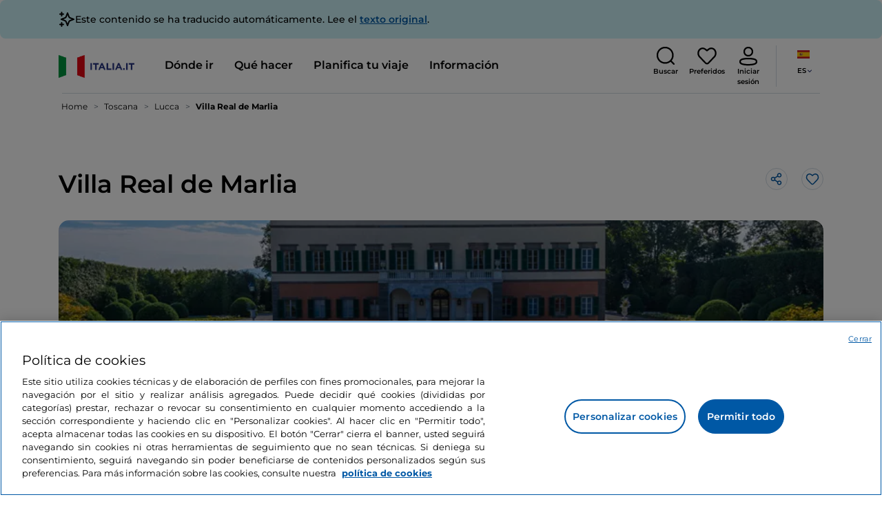

--- FILE ---
content_type: text/html;charset=utf-8
request_url: https://www.italia.it/es/toscana/lucca/villa-reale-de-marlia-toscana
body_size: 35967
content:

<!DOCTYPE HTML>
<html lang="es">
    <head>
    
    
    




    <meta charset="UTF-8"/>
    <title>Villa Reale di Marlia, cerca de Lucca - Italia.it</title>
    
    <meta name="template" content="proxy-poi"/>
    <meta name="viewport" content="width=device-width,initial-scale=1,minimum-scale=1,user-scalable=yes"/>

    
    <meta name="title" content="Villa Reale di Marlia, cerca de Lucca - Italia.it"/>
    <meta name="description" content="Visita Villa Reale di Marlia, cerca de Lucca. Encuentra en Italia.it nuevos lugares para tus vacaciones en Italia."/>
    <script defer type="text/javascript" src="/.rum/@adobe/helix-rum-js@%5E2/dist/rum-standalone.js"></script>
<link rel="canonical" href="https://www.italia.it/es/toscana/lucca/villa-reale-de-marlia-toscana"/>
    <link rel="alternate" hreflang="es" href="https://www.italia.it/es/toscana/lucca/villa-reale-de-marlia-toscana"/>
    
        

            <link rel="alternate" hreflang="en" href="https://www.italia.it/en/tuscany/lucca/villa-reale-in-marlia-tuscany"/>
        
    
        

            <link rel="alternate" hreflang="it" href="https://www.italia.it/it/toscana/lucca/villa-reale-di-marlia-toscana"/>
        
    
        

            <link rel="alternate" hreflang="de" href="https://www.italia.it/de/toskana/lucca/villa-reale-di-marlia"/>
        
    

    
    
    
    
    
        <!-- HERO BG IMAGE - DYNAMIC MEDIA ON -->
        
    

    
    
    <meta property="og:title" content="Villa Reale di Marlia, cerca de Lucca - Italia.it "/>
    <meta property="og:description" content="Visita Villa Reale di Marlia, cerca de Lucca. Encuentra en Italia.it nuevos lugares para tus vacaciones en Italia."/>
    <meta property="og:image" content="https://www.italia.it/content/dam/tdh/es/destinations/toscana/lucca/villa-reale-di-marlia-toscana/media/1600X1000_villa_reale_marlia_hero.jpg"/>
    <meta property="og:url" content="https://www.italia.it/es/toscana/lucca/villa-reale-de-marlia-toscana"/>
    <meta property="og:type" content="article"/>
    <meta property="og:site_name" content="Italia.it"/>
    
    
    <meta name="twitter:title" content="Villa Reale di Marlia, cerca de Lucca - Italia.it"/>
    <meta name="twitter:description" content="Visita Villa Reale di Marlia, cerca de Lucca. Encuentra en Italia.it nuevos lugares para tus vacaciones en Italia."/>
    <meta name="twitter:image" content="https://www.italia.it/content/dam/tdh/es/destinations/toscana/lucca/villa-reale-di-marlia-toscana/media/1600X1000_villa_reale_marlia_hero.jpg"/>
    <meta name="twitter:url" content="https://www.italia.it/es/toscana/lucca/villa-reale-de-marlia-toscana"/>
    <meta name="twitter:card" content="summary"/>
    <meta name="twitter:site" content="@italia"/>

    


    
    



    
    <link rel="stylesheet" href="/etc.clientlibs/tdh/clientlibs/clientlib-dependencies.lc-c619409afa25ffec2aeb68471bffb1c4-lc.min.css" type="text/css">
<link rel="stylesheet" href="/etc.clientlibs/tdh/components/sections/description/clientlib.lc-def121149ccf76265ec70110565874d0-lc.min.css" type="text/css">
<link rel="stylesheet" href="/etc.clientlibs/tdh/components/editorials/ticketsdetail/clientlib.lc-05c69bcb0e84ed5db0b45f473dd1b691-lc.min.css" type="text/css">
<link rel="stylesheet" href="/etc.clientlibs/tdh/components/sections/rating/clientlib.lc-383f7be2955df185dc39603e0b771eb0-lc.min.css" type="text/css">
<link rel="stylesheet" href="/etc.clientlibs/tdh/components/editorials/next-opening/clientlib.lc-cb0b3a14d026417c079f572f74f3af30-lc.min.css" type="text/css">
<link rel="stylesheet" href="/etc.clientlibs/tdh/clientlibs/clientlib-modalMap.lc-ab3308ec0167d1d45b2842bdaa790347-lc.min.css" type="text/css">
<link rel="stylesheet" href="/etc.clientlibs/tdh/components/maps/map-sticky/clientlib.lc-8f200318e9cf881bfff49c37675af63b-lc.min.css" type="text/css">
<link rel="stylesheet" href="/etc.clientlibs/tdh/components/editorials/service-details/clientlib.lc-06e98fbca4dba3515286f85531a65415-lc.min.css" type="text/css">
<link rel="stylesheet" href="/etc.clientlibs/tdh/components/sections/powered-by/clientlib.lc-76677b0640cc40f7f28fdaff964c9ca1-lc.min.css" type="text/css">
<link rel="stylesheet" href="/etc.clientlibs/tdh/clientlibs/clientlib-teaser-card.lc-ab3a68ee2570d2aa203eb6641c042b92-lc.min.css" type="text/css">
<link rel="stylesheet" href="/etc.clientlibs/tdh/components/editorials/carousel-teaser-card-standard/clientlib.lc-4f651a91804fa50e6beb19fb3cf072b4-lc.min.css" type="text/css">
<link rel="stylesheet" href="/etc.clientlibs/tdh/components/editorials/timetabledetail/clientlib.lc-2bd41c7d5f745ead09a4f054befd89bd-lc.min.css" type="text/css">
<link rel="stylesheet" href="/etc.clientlibs/tdh/components/editorials/anchor-text/clientlib.lc-e4f7c893271a3be6179138eb86fd3aad-lc.min.css" type="text/css">
<link rel="stylesheet" href="/etc.clientlibs/tdh/components/editorials/image-360/clientlib.lc-a040521c90ade3df1c1c44eb1a272e67-lc.min.css" type="text/css">
<link rel="stylesheet" href="/etc.clientlibs/tdh/components/editorials/carousel-teaser-card-related/clientlib.lc-63aeadca3613bfaa4a3f2b8e681a8748-lc.min.css" type="text/css">
<link rel="stylesheet" href="/etc.clientlibs/tdh/clientlibs/clientlib-credits.lc-f6fae2547575efb33fe2192533421b32-lc.min.css" type="text/css">
<link rel="stylesheet" href="/etc.clientlibs/tdh/clientlibs/clientlib-simpleSlider.lc-3f1dd5088da77bc251042fa401885069-lc.min.css" type="text/css">
<link rel="stylesheet" href="/etc.clientlibs/tdh/components/sections/gallery/clientlib.lc-8728f18fc703bba2ac4ba73218535f55-lc.min.css" type="text/css">
<link rel="stylesheet" href="/etc.clientlibs/tdh/components/editorials/podcasts/sticky-podcast-carousel/clientlib.lc-861ead8e7c6794fd9782eedb38df6067-lc.min.css" type="text/css">
<link rel="stylesheet" href="/etc.clientlibs/tdh/components/editorials/reviews/clientlib.lc-3ddba616ab9a1f0e1687311257198202-lc.min.css" type="text/css">
<link rel="stylesheet" href="/etc.clientlibs/tdh/components/maps/map-service-menu/clientlib.lc-c93767610406a29a9db8807c2e6b6f0a-lc.min.css" type="text/css">
<link rel="stylesheet" href="/etc.clientlibs/tdh/components/editorials/credits-google/clientlib.lc-073c72f5b3680408210ca8b57a7ee747-lc.min.css" type="text/css">
<link rel="stylesheet" href="/etc.clientlibs/tdh/components/commons/header/clientlib.lc-36fba5d804df14bdb35f7897a86f625c-lc.min.css" type="text/css">
<link rel="stylesheet" href="/etc.clientlibs/tdh/components/commons/footer/clientlib.lc-5d70508947b0e42f4d692c213683d57e-lc.min.css" type="text/css">



<script>
    'use strict';window.AEM=window.AEM||{};window.AEM.target=window.AEM.target||{};window.AEM.components=window.AEM.components||{};window.AEM.components.heroAssets=window.AEM.components.heroAssets||{};
function addScriptAsync(src,id){return $jscomp.asyncExecutePromiseGeneratorFunction(function*(){if(typeof src!="string"||!src.startsWith("/content/dam/")||!src.startsWith("/etc.clientlibs/"))console.warn("not eligible link");else return new Promise((resolve,reject)=>{const s=document.createElement("script");s.setAttribute("src",window.location.origin+"/"+src);s.setAttribute("id",id);s.setAttribute("async","true");s.addEventListener("load",resolve);s.addEventListener("error",reject);document.head.appendChild(s)})})}
function addLink(src,id){return $jscomp.asyncExecutePromiseGeneratorFunction(function*(){if(typeof src!="string"||!src.startsWith("/content/dam/")||!src.startsWith("/etc.clientlibs/"))console.warn("not eligible link");else{const s=document.createElement("link");s.setAttribute("href",window.location.origin+"/"+src);s.setAttribute("id",id);s.setAttribute("async","true");s.setAttribute("rel","stylesheet");document.head.appendChild(s)}})}
function showLoader(){let $jscomp$optchain$tmpm293267902$0;($jscomp$optchain$tmpm293267902$0=document.querySelector("#general-mitur-loader"))==null?void 0:$jscomp$optchain$tmpm293267902$0.classList.remove("d-none")}function hideLoader(){let $jscomp$optchain$tmpm293267902$1;($jscomp$optchain$tmpm293267902$1=document.querySelector("#general-mitur-loader"))==null?void 0:$jscomp$optchain$tmpm293267902$1.classList.add("d-none")}
function showHero(){if(sessionStorage.getItem("flickering-first-time-fix")==null){sessionStorage.setItem("flickering-first-time-fix",true);let $jscomp$optchain$tmpm293267902$2;($jscomp$optchain$tmpm293267902$2=document.querySelector(".hero.carousel"))==null?void 0:$jscomp$optchain$tmpm293267902$2.classList.add("is-loaded","flickering-first-time-fix")}else{let $jscomp$optchain$tmpm293267902$3;($jscomp$optchain$tmpm293267902$3=document.querySelector(".hero.carousel"))==null?void 0:$jscomp$optchain$tmpm293267902$3.classList.add("is-loaded")}}
function hideHero(){let $jscomp$optchain$tmpm293267902$4;($jscomp$optchain$tmpm293267902$4=document.querySelector(".hero.carousel"))==null?void 0:$jscomp$optchain$tmpm293267902$4.classList.remove("is-loaded")}function onI18NReady(callbackSuccess){if(window.AEM&&window.AEM.i18n&&window.AEM.i18n.t!=null&&window.AEM.i18n.isInitialized==true)callbackSuccess();else setTimeout(function(){onI18NReady(callbackSuccess)},100)}
function onGigyaLibsReady(callbackSuccess){if(typeof window.gigya!="undefined"&&typeof window.gigyaAem!="undefined")callbackSuccess();else setTimeout(function(){onGigyaLibsReady(callbackSuccess)},500)}
function _initAdobeTargetClientlibs(){return $jscomp.asyncExecutePromiseGeneratorFunction(function*(){let isJsPresent=document.querySelector("#clientlibtargetsupportJS");let isCssPresent=document.querySelector("#clientlibtargetsupportCSS");if(!isCssPresent)addLink(window.clientlibs.targetSupportCSS,"clientlibtargetsupportCSS");if(!isJsPresent)yield addScriptAsync(window.clientlibs.targetSupportJS,"clientlibtargetsupportJS")})}
const _initNewsletterPopup=config=>{return $jscomp.asyncExecutePromiseGeneratorFunction(function*(){yield _initAdobeTargetClientlibs();config.labels={emailPlaceholder:window.AEM.i18n.t("mitur_newsletter_notification_emailPlaceholder"),invalidEmail:window.AEM.i18n.t("mitur_newsletter_notification_invalidEmail"),confirmButton:window.AEM.i18n.t("mitur_newsletter_notification_confirmButton")};if(config.imagesx){let toReplace=config.imagesx.substring(config.imagesx.lastIndexOf("."));let finalUrlImage=
config.imagesx.replace(toReplace,".app"+toReplace);config.imagesx=finalUrlImage}if(config.imagedx){let toReplace=config.imagedx.substring(config.imagedx.lastIndexOf("."));let finalUrlImage=config.imagedx.replace(toReplace,".app"+toReplace);config.imagedx=finalUrlImage}if(config.imageinfo){let toReplace=config.imageinfo.substring(config.imageinfo.lastIndexOf("."));let finalUrlImage=config.imageinfo.replace(toReplace,".app"+toReplace);config.imageinfo=finalUrlImage}onNewsletterNotificationReady(config)})};
const _initHeroAsset=config=>{Object.defineProperty(window.AEM.components.heroAssets,"runtimeConfig",{get:function(){return config},set:function(v){if(AEM&&AEM.components&&AEM.components.heroAssets&&AEM.components.heroAssets.renderComponent)AEM.components.heroAssets.renderComponent()}});window.AEM.components.heroAssets.runtimeConfig=config};window.AEM.target={initNewsletterPopup:_initNewsletterPopup,initHeroAsset:_initHeroAsset};
</script>
<script>
    pagesConfigs = {};
    pagesConfigs.currentPage = "/es/proxy-poi";
    pagesConfigs.homePage = "/es";
    pagesConfigs.refererPage = document.referrer;

    pagesConfigs.b2c = {};
    pagesConfigs.b2c.login = "/es/login";
    pagesConfigs.b2c.registration = "/es/registrazione";
    pagesConfigs.b2c.resetPassword = "/es/reset-password";
    pagesConfigs.b2c.forgotPassword = "/es/password-dimenticata";
    pagesConfigs.b2c.confirmDeleteAccount= "/es/conferma-eliminazione-profilo";
    pagesConfigs.b2c.errorDeleteAccount= "/es/conferma-eliminazione-profilo";
    pagesConfigs.b2c.termsAndConditions = "/es/termini-e-condizioni";
    pagesConfigs.b2c.privacy = "/es/privacy-policy";
    pagesConfigs.b2c.profile = "/es/profilo";
    pagesConfigs.b2c.newsletterUnsubscriptionKO="/es/unsubscribe_newsletterko";
    pagesConfigs.b2c.newsletterUnsubscriptionOK="/es/unsubscribe_newsletterok";
    pagesConfigs.b2c.bookmarkPage="/es/profilo/wishlist";
    pagesConfigs.b2c.privacyMobileApp="";
    pagesConfigs.b2c.termsAndConditionsMobileApp="";

    pagesConfigs.b2b = {};
    pagesConfigs.b2b.login = "";
    pagesConfigs.b2b.registration = "";
    pagesConfigs.b2b.resetPassword = "";
    pagesConfigs.b2b.forgotPassword = "";
    pagesConfigs.b2b.termsAndConditions = "";
    pagesConfigs.b2b.privacy = "";
    pagesConfigs.b2b.profile = "";
    pagesConfigs.b2b.formRegistration = "";
    pagesConfigs.b2b.ticketArea = "";
    pagesConfigs.b2b.ticketCreateArea = "";
    pagesConfigs.b2b.updateTicket = "";
</script>
<script>
    regexConfigs = {};
    regexConfigs.email = "^\\b[A\u002DZa\u002Dz0\u002D9._%+\u002D]+@[A\u002DZa\u002Dz0\u002D9.\u002D]+\\.[A\u002DZa\u002Dz]+\\b$";
    regexConfigs.telephone = "^\\d{5,14}$";

    wcmmode = {};
    wcmmode.disabled = true;
    wcmmode.edit = false;
    wcmmode.preview = false;
    wcmmode.isAuthor=false;
    googleClient = {};
    googleClient.ApiKey = "AIzaSyApZJ7oPVvgjUh15s7f36e7797XN1AhuOg";
    googleClient.enabledReviews = false;
    googleClient.enabledBookmarks = false;
    googleClient.enabledShare = true;
    googleClient.suggestionDigits = 3;
    googleClient.defaultRadius = 10000;

    currentPage = {};
    currentPage.template = "/conf/tdh/settings/wcm/templates/proxy-poi";
    currentPage.name = "proxy-poi";
    currentPage.title = "proxy-poi";
	currentPage.aiChosenTag = ""
	currentPage.additionaltags = ""

    commonProperties = {};
    commonProperties.resourcesPath = "/etc.clientlibs/tdh/clientlibs/clientlib-resources";
    commonProperties.language = "es";
    commonProperties.enableTitleBookmarks = false;

    clientlibs = {};
    clientlibs.targetSupportJS = "/etc.clientlibs/tdh/clientlibs/clientlib-target-support.lc-72c184e3442be84dd06aa19c46a3233f-lc.min.js";
    clientlibs.targetSupportCSS = "/etc.clientlibs/tdh/clientlibs/clientlib-target-support.lc-8a4b464614fdc997be6fc364994b6e3c-lc.min.css";
</script>
<script>
    algoliaConfigs = {};
    algoliaConfigs.applicationId = "G75K8JZFIV"
    algoliaConfigs.searchOnlyApiKey = "a741097f7d7321d4db9fff0bdebd7d1f"
    algoliaConfigs.indexMapping = {"touristguide_index":"touristguide_object_index_prod","entertainment_index":"entertainment_object_index_prod","auto_listing_index":"auto_listing_object_index_prod","itinerary_index":"itinerary_object_index_prod","accommodation_index":"accommodation_object_index_prod","auto_listing_hotel_index":"auto_listing_hotel_object_index_prod","watertransport_index":"watertransport_object_index_prod","hprandommobileapp_index":"hprandommobileapp_object_index_prod","generic_index":"generic_object_index_prod","touroperator_index":"touroperator_object_index_prod","religiouspath_index":"religiouspath_object_index_prod","article_index":"article_object_index_prod","event_index":"event_object_index_prod","beachfacilities_index":"beachfacilities_object_index_prod","foodandwine_index":"foodandwine_object_index_prod","destination_index":"destination_object_index_prod","innovations_index":"innovations_object_index_prod","landtransport_index":"landtransport_object_index_prod","experience_index":"experience_object_index_prod","meetingsandexhibition_index":"meetingsandexhibition_object_index_prod","restaurant_index":"restaurant_object_index_prod","thermalbaths_index":"thermalbaths_object_index_prod","beacon_index":"beacon_object_index_prod","airtransport_index":"airtransport_object_index_prod"}
    algoliaConfigs.sortingIndexMap = [{"index":"event_index","indexSorting":["Event","Event:eventStartDateTime_asc","Event:firstPublicationDateTime_desc"]},{"index":"itinerary_index","indexSorting":["Itinerary","Itinerary:difficultyLevel_asc","Itinerary:difficultyLevel_desc","Itinerary:structuredDurationDays_asc","Itinerary:structuredDurationDays_desc","Itinerary:firstPublicationDateTime_desc"]},{"index":"article_index","indexSorting":["Article","Article:firstPublicationDateTime_desc","Article:title_asc","Article:title_desc"]},{"index":"destination_index","indexSorting":["Destination","Destination:firstPublicationDateTime_desc","Destination:title_asc","Destination:title_desc"]},{"index":"restaurant_index","indexSorting":["Restaurant","Restaurant:priceLevel_asc","Restaurant:priceLevel_desc","Restaurant:firstPublicationDateTime_desc"]},{"index":"accommodation_index","indexSorting":["Accommodation","Accommodation:title_asc","Accommodation:title_desc"]},{"index":"experience_index","indexSorting":["Experience","Experience:firstPublicationDateTime_desc","Experience:title_asc","Experience:title_desc"]}]
    algoliaConfigs.configFilters = [{"typeAlgoliaState":"All","indexName":"generic_object_index_prod_{lang}","active":true,"hits":[],"numberOfHits":0,"numberOfPages":0,"showMap":false,"params":{"page":0,"hitsPerPage":10}},{"typeAlgoliaState":"Destination","active":false,"indexName":"destination_object_index_prod_{lang}","hits":[],"numberOfHits":0,"numberOfPages":0,"showMap":true,"params":{"page":0,"hitsPerPage":10}},{"typeAlgoliaState":"Article","indexName":"article_object_index_prod_{lang}","active":false,"hits":[],"numberOfHits":0,"numberOfPages":0,"showMap":true,"params":{"page":0,"hitsPerPage":10}},{"typeAlgoliaState":"Event","indexName":"event_object_index_prod_{lang}","active":false,"hits":[],"numberOfHits":0,"numberOfPages":0,"showMap":true,"params":{"page":0,"hitsPerPage":10}},{"typeAlgoliaState":"Itinerary","indexName":"itinerary_object_index_prod_{lang}","active":false,"hits":[],"numberOfHits":0,"numberOfPages":0,"showMap":true,"params":{"page":0,"hitsPerPage":10}},{"typeAlgoliaState":"Restaurant","indexName":"restaurant_object_index_prod_{lang}","active":false,"hits":[],"numberOfHits":0,"numberOfPages":0,"showMap":true,"params":{"page":0,"hitsPerPage":10}},{"typeAlgoliaState":"Accommodation","indexName":"accommodation_object_index_prod_{lang}","active":false,"showMap":true,"hits":[],"numberOfHits":0,"numberOfPages":0,"params":{"page":0,"hitsPerPage":10}},{"typeAlgoliaState":"Touroperator","indexName":"touroperator_object_index_prod_{lang}","active":false,"showMap":true,"hits":[],"numberOfHits":0,"numberOfPages":0,"params":{"page":0,"hitsPerPage":10}},{"typeAlgoliaState":"Touristguide","indexName":"touristguide_object_index_prod_{lang}","active":false,"showMap":true,"hits":[],"numberOfHits":0,"numberOfPages":0,"params":{"page":0,"hitsPerPage":10}},{"typeAlgoliaState":"Experience","indexName":"experience_object_index_prod_{lang}","active":false,"showMap":true,"hits":[],"numberOfHits":0,"numberOfPages":0,"params":{"page":0,"hitsPerPage":10}},{"typeAlgoliaState":"Beachfacilities","indexName":"beachfacilities_object_index_prod_{lang}","active":false,"showMap":true,"hits":[],"numberOfHits":0,"numberOfPages":0,"params":{"page":0,"hitsPerPage":10}},{"typeAlgoliaState":"Entertainment","indexName":"entertainment_object_index_prod_{lang}","active":false,"showMap":true,"hits":[],"numberOfHits":0,"numberOfPages":0,"params":{"page":0,"hitsPerPage":10}},{"typeAlgoliaState":"Foodandwine","indexName":"foodandwine_object_index_prod_{lang}","active":false,"showMap":true,"hits":[],"numberOfHits":0,"numberOfPages":0,"params":{"page":0,"hitsPerPage":10}},{"typeAlgoliaState":"Innovations","indexName":"innovations_object_index_prod_{lang}","active":false,"showMap":true,"hits":[],"numberOfHits":0,"numberOfPages":0,"params":{"page":0,"hitsPerPage":10}},{"typeAlgoliaState":"Airtransport","indexName":"airtransport_object_index_prod_{lang}","active":false,"showMap":true,"hits":[],"numberOfHits":0,"numberOfPages":0,"params":{"page":0,"hitsPerPage":10}},{"typeAlgoliaState":"Landtransport","indexName":"landtransport_object_index_prod_{lang}","active":false,"showMap":true,"hits":[],"numberOfHits":0,"numberOfPages":0,"params":{"page":0,"hitsPerPage":10}},{"typeAlgoliaState":"Watertransport","indexName":"watertransport_object_index_prod_{lang}","active":false,"showMap":true,"hits":[],"numberOfHits":0,"numberOfPages":0,"params":{"page":0,"hitsPerPage":10}},{"typeAlgoliaState":"Thermalbaths","indexName":"thermalbaths_object_index_prod_{lang}","active":false,"showMap":true,"hits":[],"numberOfHits":0,"numberOfPages":0,"params":{"page":0,"hitsPerPage":10}}]
    algoliaConfigs.configRestaurantFilters = [{"typeAlgoliaState":"Restaurant","indexName":"restaurant_object_index_prod_{lang}","active":true,"hits":[],"numberOfHits":0,"numberOfPages":0,"facets":["region","city","bookable","listOfServices.title","mainType","priceLevel"],"params":{"page":0,"hitsPerPage":12,"facetFilters":[]}},{"typeAlgoliaState":"Restaurant:priceLevel_asc","indexName":"restaurant_object_index_prod_{lang}_priceLevel_asc","active":false,"hits":[],"numberOfHits":0,"numberOfPages":0,"facets":["region","city","bookable","listOfServices.title","mainType","priceLevel"],"params":{"page":0,"hitsPerPage":12,"facetFilters":[]}},{"typeAlgoliaState":"Restaurant:priceLevel_desc","indexName":"restaurant_object_index_prod_{lang}_priceLevel_desc","active":false,"hits":[],"numberOfHits":0,"numberOfPages":0,"facets":["region","city","bookable","listOfServices.title","mainType","priceLevel"],"params":{"page":0,"hitsPerPage":12,"facetFilters":[]}}]
    algoliaConfigs.isEnableShowMap = true
    algoliaConfigs.isSiteEnableGeneralSearch = false
    algoliaConfigs.isSiteEnablePrefilteredAlgolia = false
    algoliaConfigs.isSiteEnableTeaserListingAlgolia = false
</script>
<script>
    easepickConfig = {
        css: {
            bundle: "/etc.clientlibs/tdh/clientlibs/clientlib-easy-pick-bundle.min.css",
            custom: "/etc.clientlibs/tdh/clientlibs/clientlib-easy-pick-custom.min.css",
            disableTooltip: "/etc.clientlibs/tdh/clientlibs/clientlib-easy-pick-disable-tooltips.min.css",
            cancelBtn: "/etc.clientlibs/tdh/clientlibs/clientlib-easy-pick-custom-cancel-cta.min.css",
            bookingSearch: "/etc.clientlibs/tdh/clientlibs/clientlib-easepick-custom-booking-search.min.css",
         bookingSearchDeparture:"/etc.clientlibs/tdh/clientlibs/clientlib-easepick-custom-booking-search-departure.min.css"
        }
    }
</script>


<script> aemTags= "aem|en|editorial-taxonomy : TO GO (Destinazioni) / geographical distribution / north02 / north,aem|en|editorial-taxonomy : TO DO (cosa fare) / art and culture01 / monument02 / park and garden,aem|en|editorial-taxonomy : TO DO (cosa fare) / nature01 / lake02 / lake,aem|en|editorial-taxonomy : TO DO (cosa fare) / nature01 / cave02 / cave,aem|en|editorial-taxonomy : TO DO (cosa fare) / art and culture01 / museums02 / botanical museum,aem|en|editorial-taxonomy : TO GO (Destinazioni) / region01 / tuscany / tuscany,aem|en|editorial-taxonomy : TO GO (Destinazioni) / cities / province / lucca"</script>


    <meta name="google-site-verification" content="Vk5nJEewDKmyG844X9NG4kEACOFg3RE2cZXbtturNr5"/>

    <meta name="msvalidate.01" content="Vk5nJEewDKmyG844X9NG4kEACOFg3RE2cZXbtturNr5"/>






<script>
     cfConfigs = {};
     cfConfigs.path = "/content/dam/tdh/es/destinations/toscana/lucca/villa-reale-di-marlia-toscana/villa-reale-di-marlia-toscana"
</script>



<script>
    cfData = {};
    cfData.contentID = "aem_destination_1910";
    cfData.destinationRelatedList ="aem_destination_1911";
    cfData.category ="point_of_interest,establishment";
</script>

    
    
    

    

    


        <script type="text/javascript" src="//assets.adobedtm.com/fbbe88ade60e/4156b9bd2b0f/launch-49bbdc60639d.min.js" async></script>


    
    
    

    
    
    <script async src="/etc.clientlibs/core/wcm/components/commons/datalayer/v2/clientlibs/core.wcm.components.commons.datalayer.v2.lc-1e0136bad0acfb78be509234578e44f9-lc.min.js"></script>


    
    <script async src="/etc.clientlibs/core/wcm/components/commons/datalayer/acdl/core.wcm.components.commons.datalayer.acdl.lc-bf921af342fd2c40139671dbf0920a1f-lc.min.js"></script>



    
    
    
        <link rel="apple-touch-icon" sizes="152x152" href="/content/dam/tdh/static-resources/favicon/apple-icon-152x152.png"/>
        <link rel="apple-touch-icon" sizes="144x144" href="/content/dam/tdh/static-resources/favicon/apple-icon-144x144.png"/>
        <link rel="apple-touch-icon" sizes="180x180" href="/content/dam/tdh/static-resources/favicon/apple-icon-180x180.png"/>
        <link rel="apple-touch-icon" sizes="120x120" href="/content/dam/tdh/static-resources/favicon/apple-icon-120x120.png"/>
        <link rel="apple-touch-icon" sizes="57x57" href="/content/dam/tdh/static-resources/favicon/apple-icon-57x57.png"/>
        <link rel="apple-touch-icon" sizes="114x114" href="/content/dam/tdh/static-resources/favicon/apple-icon-114x114.png"/>
        <link rel="apple-touch-icon" sizes="60x60" href="/content/dam/tdh/static-resources/favicon/apple-icon-60x60.png"/>
        <link rel="apple-touch-icon" sizes="72x72" href="/content/dam/tdh/static-resources/favicon/apple-icon-72x72.png"/>
        <link rel="icon" type="image/png" sizes="32x32" href="/content/dam/tdh/static-resources/favicon/favicon-32x32.png"/>
        <link rel="icon" type="image/png" sizes="96x96" href="/content/dam/tdh/static-resources/favicon/favicon-96x96.png"/>
        <link rel="apple-touch-icon" sizes="76x76" href="/content/dam/tdh/static-resources/favicon/apple-icon-76x76.png"/>
        <link rel="icon" type="image/png" sizes="192x192" href="/content/dam/tdh/static-resources/favicon/android-icon-192x192.png"/>
        <link rel="icon" type="image/png" sizes="16x16" href="/content/dam/tdh/static-resources/favicon/favicon-16x16.png"/>
        <meta name="msapplication-TileImage" content="/content/dam/tdh/static-resources/favicon/ms-icon-144x144.png"/>
    
    
    <link rel="icon" sizes="192x192" href="/content/dam/tdh/static-resources/favicon/icon-192x192.png"/>
    <link rel="apple-touch-icon" sizes="192x192" href="/content/dam/tdh/static-resources/favicon/apple-icon-192x192.png"/>
    <link rel="apple-touch-icon-precomposed" sizes="192x192" href="/content/dam/tdh/static-resources/favicon/apple-icon-precomposed-192x192.png"/>
    <link rel="icon" type="image/png" sizes="36x36" href="/content/dam/tdh/static-resources/favicon/android-icon-36x36.png"/>
    <link rel="icon" type="image/png" sizes="48x48" href="/content/dam/tdh/static-resources/favicon/android-icon-48x48.png"/>
    <link rel="icon" type="image/png" sizes="72x72" href="/content/dam/tdh/static-resources/favicon/android-icon-72x72.png"/>
    <link rel="icon" type="image/png" sizes="96x96" href="/content/dam/tdh/static-resources/favicon/android-icon-96x96.png"/>
    <link rel="icon" type="image/png" sizes="144x144" href="/content/dam/tdh/static-resources/favicon/android-icon-144x144.png"/>
    <meta name="msapplication-TileColor" content="#ffffff"/>
    <meta name="application-TileImage" content="/content/dam/tdh/static-resources/favicon/ms-icon-70x70.png"/>
    <meta name="msapplication-TileImage" content="/content/dam/tdh/static-resources/favicon/ms-icon-150x150.png"/>
    <meta name="msapplication-TileImage" content="/content/dam/tdh/static-resources/favicon/ms-icon-310x310.png"/>
    <meta name="theme-color" content="#ffffff"/>

            
    <!--montserrat-regular - latin -->
    <link rel="preload" href="/etc.clientlibs/tdh/clientlibs/clientlib-dependencies/resources/fonts/montserrat-v23-latin-regular.woff2" as="font" type="font/woff2" crossorigin="anonymous"/>
    <!-- montserrat-600 - latin-->
    <link rel="preload" href="/etc.clientlibs/tdh/clientlibs/clientlib-dependencies/resources/fonts/montserrat-v23-latin-600.woff2" as="font" type="font/woff2" crossorigin="anonymous"/>
    <!--montserrat-700 - latin -->
    <link rel="preload" href="/etc.clientlibs/tdh/clientlibs/clientlib-dependencies/resources/fonts/montserrat-v23-latin-700.woff2" as="font" type="font/woff2" crossorigin="anonymous"/>

    
</head>
    <body class="page-proxy-poi page basicpage" id="/assets.html/content/dam/tdh/it/interests/lombardia/milano-molto-piu-della-capitale-della-moda" data-cmp-link-accessibility-enabled data-cmp-link-accessibility-text="se abre en una pestaña nueva" data-cmp-data-layer-enabled data-cmp-data-layer-name="adobeDataLayer">
        <script>
          var dataLayerName = 'adobeDataLayer' || 'adobeDataLayer';
          window[dataLayerName] = window[dataLayerName] || [];
          window[dataLayerName].push({
              page: JSON.parse("{\x22\/assets.html\/content\/dam\/tdh\/it\/interests\/lombardia\/milano\u002Dmolto\u002Dpiu\u002Ddella\u002Dcapitale\u002Ddella\u002Dmoda\x22:{\x22@type\x22:\x22tdh\/components\/structure\/page\u002Dproxy\u002Dpoi\x22,\x22repo:modifyDate\x22:\x222025\u002D07\u002D21T09:37:19Z\x22,\x22dc:title\x22:\x22proxy\u002Dpoi\x22,\x22xdm:template\x22:\x22\/conf\/tdh\/settings\/wcm\/templates\/proxy\u002Dpoi\x22,\x22xdm:language\x22:\x22es\x22,\x22xdm:tags\x22:[],\x22repo:path\x22:\x22\/content\/tdh\/es\/proxy\u002Dpoi.html\x22}}"),
              event:'cmp:show',
              eventInfo: {
                  path: 'page.\/assets.html\/content\/dam\/tdh\/it\/interests\/lombardia\/milano\u002Dmolto\u002Dpiu\u002Ddella\u002Dcapitale\u002Ddella\u002Dmoda'
              }
          });
        </script>
        
        
            




            





<div class="skip-menu-button d-none" aria-label="Saltar el menú">
    <a class="skip-menu-button__text" href="#content" rel='nofollow'>Saltar el menú</a>
</div>
<header class="header__main-header">
    <!-- HEADER HERE -->
    


    



    

    <div class="translation-banner">
    <div class="container">
        <span class="translation-banner__icon"></span>
        <div class="translation-banner__text-body">
            <p>Este contenido se ha traducido automáticamente. Lee el <a href="https://www.italia.it/it/toscana/lucca/villa-reale-di-marlia-toscana">texto original</a>.</p>
        </div>
    </div>
</div>


    


    


<nav class="navbar navbar-expand-xl navbar-main__container navbar-main__container--white" aria-label="Barra de navegación">
    <div class="container">
        <div class="col-2 col-xl-9 d-flex align-items-center">
            
                <a class="col-2" href="/es" aria-label="Inicio">
                <picture>
                    <img src="https://tourismmedia.italia.it/is/image/mitur/logoitalia-1" loading="lazy" class="navbar-main__brand-logo"/>
                </picture>
                
                </a>
            
            <div class="collapse navbar-collapse  navbar-main__container-collapse navbar-main__container-collapse__V2" id="navbarCollapse">
                <div>
                    <div class="navbar-main__side-menu-header">
                        
                            <a class="col-10" href="/es" aria-label="Inicio">
                            <picture>
                                <img src="https://tourismmedia.italia.it/is/image/mitur/logoitalia-1" srcset="/content/dam/tdh/loghi/logoitalia.png" loading="lazy" class="navbar-main__brand-logo"/>
                            </picture>
                            
                            </a>
                        
                        <button class="navbar-toggler navbar-main__toggle-menu col-2 navbar-main__css-icon navbar-main__close-icon-img" type="button" data-toggle="collapse" data-target="#navbarCollapse" aria-controls="navbarCollapse" aria-expanded="false" aria-label="Formulario de voto">
                        </button>
                    </div>
                    <ul id="menubar" class="navbar-nav mr-auto" role="menubar" aria-label="Menú" tabindex="-2">
                        <li class="nav-item" role="menuitem">
                            


    <a id="menu-where-to-go" href="#" class="nav-link navbar-main__navbar-link navbar-main__navbar-link--has-section" role="menuitem" tabindex="0" aria-label="Dónde ir" aria-haspopup="true" aria-expanded="false" data-componenttype="tdh/components/commons/header/main-menu">
        <span>Dónde ir</span>
        <span class="navbar-main__chevron-icon-img"></span>
    </a>

<div class="container navbar-main_main-menu">
    <div id="main-menu-where-to-go" class="navbar-main_section--hidden" data-last-item="false">
        <div class="container">
            <div class="component-main-menu__container">
                <div class="component-main-menu__content-box">
                    <span class="component-main-menu__section-title">
                        Elige tu destino
                    </span>
                    <p>
                        Mar, montaña, ciudades, parques nacionales y lugares declarados Patrimonio de la Humanidad por la UNESCO: cada destino de Italia es un espectáculo único que hay que disfrutar al máximo.
                    </p>
                    
                    <div class="component-main-menu__3-columns ">
                        
    
        
        

        
        

        
    
        
        

        
        

        
    
        
        

        
        

        
    
        
        

        
        

        
    
        
        

        
        

        
    
        
        

        
        

        
    
    

                    </div>
                    <div class="component-main-menu__3-columns">
                        
    
        
        

        
        

        
            <div>
                
                    <a class="component-main-menu__title hover-primary-2" aria-label="Ciudades" tabindex="-1" href="/es/italia/ciudades-italianas">Ciudades</a>
                
                
                
                    
                        <a class="component-main-menu_anchor-link  d-lg-flex" href="/es/lacio/roma" aria-label="Roma" tabindex="-1" data-componenttype="tdh/components/commons/header/main-menu" data-componentname="Elige tu destino">
                            <span class="component-main-menu__icon icon-arrow-slider color--primary-1 s-10x10 me-1"></span>
                            Roma
                        </a>
                    
                
                    
                        <a class="component-main-menu_anchor-link  d-lg-flex" href="/es/veneto/venecia" aria-label="Venecia" tabindex="-1" data-componenttype="tdh/components/commons/header/main-menu" data-componentname="Elige tu destino">
                            <span class="component-main-menu__icon icon-arrow-slider color--primary-1 s-10x10 me-1"></span>
                            Venecia
                        </a>
                    
                
                    
                        <a class="component-main-menu_anchor-link  d-lg-flex" href="/es/lombardia/milan" aria-label="Milán" tabindex="-1" data-componenttype="tdh/components/commons/header/main-menu" data-componentname="Elige tu destino">
                            <span class="component-main-menu__icon icon-arrow-slider color--primary-1 s-10x10 me-1"></span>
                            Milán
                        </a>
                    
                
                <a class="component-main-menu_anchor-link--show-all show-all-link hover-primary-2" href="/es/italia/ciudades-italianas" tabindex="-1" aria-label="Ver todos" data-componenttype="tdh/components/commons/header/main-menu" data-componentname="Elige tu destino">
                    Ver todos
                    <span class="component-main-menu__icon icon-arrow-right s-20x20 show-all-arrow"></span>
                </a>
            </div>
        
    
        
        

        
        

        
            <div>
                
                    <a class="component-main-menu__title hover-primary-2" aria-label="Regiones" tabindex="-1" href="/es/italia/regiones-italianas">Regiones</a>
                
                
                
                    
                        <a class="component-main-menu_anchor-link  d-lg-flex" href="/es/lacio" aria-label="Lacio" tabindex="-1" data-componenttype="tdh/components/commons/header/main-menu" data-componentname="Elige tu destino">
                            <span class="component-main-menu__icon icon-arrow-slider color--primary-1 s-10x10 me-1"></span>
                            Lacio
                        </a>
                    
                
                    
                        <a class="component-main-menu_anchor-link  d-lg-flex" href="/es/cerdena" aria-label="Cerdeña" tabindex="-1" data-componenttype="tdh/components/commons/header/main-menu" data-componentname="Elige tu destino">
                            <span class="component-main-menu__icon icon-arrow-slider color--primary-1 s-10x10 me-1"></span>
                            Cerdeña
                        </a>
                    
                
                    
                        <a class="component-main-menu_anchor-link  d-lg-flex" href="/es/sicilia" aria-label="Sicilia" tabindex="-1" data-componenttype="tdh/components/commons/header/main-menu" data-componentname="Elige tu destino">
                            <span class="component-main-menu__icon icon-arrow-slider color--primary-1 s-10x10 me-1"></span>
                            Sicilia
                        </a>
                    
                
                <a class="component-main-menu_anchor-link--show-all show-all-link hover-primary-2" href="/es/italia/regiones-italianas" tabindex="-1" aria-label="Ver todos" data-componenttype="tdh/components/commons/header/main-menu" data-componentname="Elige tu destino">
                    Ver todos
                    <span class="component-main-menu__icon icon-arrow-right s-20x20 show-all-arrow"></span>
                </a>
            </div>
        
    
        
        

        
        

        
            <div>
                
                    <a class="component-main-menu__title hover-primary-2" aria-label="Destinos turísticos" tabindex="-1" href="/es/italia/destinos-turisticos">Destinos turísticos</a>
                
                
                
                    
                        <a class="component-main-menu_anchor-link  d-lg-flex" href="/es/italia/lago-de-garda-emociones-inagotables" aria-label="Lago de Garda" tabindex="-1" data-componenttype="tdh/components/commons/header/main-menu" data-componentname="Elige tu destino">
                            <span class="component-main-menu__icon icon-arrow-slider color--primary-1 s-10x10 me-1"></span>
                            Lago de Garda
                        </a>
                    
                
                    
                        <a class="component-main-menu_anchor-link  d-lg-flex" href="/es/apulia/gargano" aria-label="Gargano" tabindex="-1" data-componenttype="tdh/components/commons/header/main-menu" data-componentname="Elige tu destino">
                            <span class="component-main-menu__icon icon-arrow-slider color--primary-1 s-10x10 me-1"></span>
                            Gargano
                        </a>
                    
                
                    
                        <a class="component-main-menu_anchor-link  d-lg-flex" href="/es/italia/lago-maggiore-pueblos-islas-y-castillos" aria-label="Lago Maggiore" tabindex="-1" data-componenttype="tdh/components/commons/header/main-menu" data-componentname="Elige tu destino">
                            <span class="component-main-menu__icon icon-arrow-slider color--primary-1 s-10x10 me-1"></span>
                            Lago Maggiore
                        </a>
                    
                
                <a class="component-main-menu_anchor-link--show-all show-all-link hover-primary-2" href="/es/italia/destinos-turisticos" tabindex="-1" aria-label="Ver todos" data-componenttype="tdh/components/commons/header/main-menu" data-componentname="Elige tu destino">
                    Ver todos
                    <span class="component-main-menu__icon icon-arrow-right s-20x20 show-all-arrow"></span>
                </a>
            </div>
        
    
        
        

        
        

        
            <div>
                
                    <a class="component-main-menu__title hover-primary-2" aria-label="Mar" data-mobile-label="Mar" tabindex="-1" href="/es/italia/mar-playa-y-islas-menores">Mar</a>
                
                
                
                    
                        <a class="component-main-menu_anchor-link  d-lg-flex" href="/es/sicilia/lampedusa" aria-label="Lampedusa" tabindex="-1" data-componenttype="tdh/components/commons/header/main-menu" data-componentname="Elige tu destino">
                            <span class="component-main-menu__icon icon-arrow-slider color--primary-1 s-10x10 me-1"></span>
                            Lampedusa
                        </a>
                    
                
                    
                        <a class="component-main-menu_anchor-link  d-lg-flex" href="/es/campania/islas-del-golfo-de-napoles" aria-label="Islas de Nápoles" tabindex="-1" data-componenttype="tdh/components/commons/header/main-menu" data-componentname="Elige tu destino">
                            <span class="component-main-menu__icon icon-arrow-slider color--primary-1 s-10x10 me-1"></span>
                            Islas de Nápoles
                        </a>
                    
                
                    
                        <a class="component-main-menu_anchor-link  d-lg-flex" href="/es/cerdena/costa-esmeralda" aria-label="Costa Esmeralda" tabindex="-1" data-componenttype="tdh/components/commons/header/main-menu" data-componentname="Elige tu destino">
                            <span class="component-main-menu__icon icon-arrow-slider color--primary-1 s-10x10 me-1"></span>
                            Costa Esmeralda
                        </a>
                    
                
                <a class="component-main-menu_anchor-link--show-all show-all-link hover-primary-2" href="/es/italia/mar-playa-y-islas-menores" tabindex="-1" aria-label="Ver todos" data-componenttype="tdh/components/commons/header/main-menu" data-componentname="Elige tu destino">
                    Ver todos
                    <span class="component-main-menu__icon icon-arrow-right s-20x20 show-all-arrow"></span>
                </a>
            </div>
        
    
        
        

        
        

        
            <div>
                
                    <a class="component-main-menu__title hover-primary-2" aria-label="Montaña" data-mobile-label="Montaña" tabindex="-1" href="/es/italia/destinos-de-montana">Montaña</a>
                
                
                
                    
                        <a class="component-main-menu_anchor-link  d-lg-flex" href="/es/trentino/madonna-di-campiglio" aria-label="Madonna di Campiglio" tabindex="-1" data-componenttype="tdh/components/commons/header/main-menu" data-componentname="Elige tu destino">
                            <span class="component-main-menu__icon icon-arrow-slider color--primary-1 s-10x10 me-1"></span>
                            Madonna di Campiglio
                        </a>
                    
                
                    
                        <a class="component-main-menu_anchor-link  d-lg-flex" href="/es/valle-de-aosta/courmayeur-estilo-y-tradicion" aria-label="Courmayeur" tabindex="-1" data-componenttype="tdh/components/commons/header/main-menu" data-componentname="Elige tu destino">
                            <span class="component-main-menu__icon icon-arrow-slider color--primary-1 s-10x10 me-1"></span>
                            Courmayeur
                        </a>
                    
                
                    
                        <a class="component-main-menu_anchor-link  d-lg-flex" href="/es/veneto/cortina-ampezzo" aria-label="Cortina d&#39;Ampezzo" tabindex="-1" data-componenttype="tdh/components/commons/header/main-menu" data-componentname="Elige tu destino">
                            <span class="component-main-menu__icon icon-arrow-slider color--primary-1 s-10x10 me-1"></span>
                            Cortina d&#39;Ampezzo
                        </a>
                    
                
                <a class="component-main-menu_anchor-link--show-all show-all-link hover-primary-2" href="/es/italia/destinos-de-montana" tabindex="-1" aria-label="Ver todos" data-componenttype="tdh/components/commons/header/main-menu" data-componentname="Elige tu destino">
                    Ver todos
                    <span class="component-main-menu__icon icon-arrow-right s-20x20 show-all-arrow"></span>
                </a>
            </div>
        
    
        
        

        
        

        
            <div>
                
                    <a class="component-main-menu__title hover-primary-2" aria-label="Campos y colinas" data-mobile-label="Campos y colinas" tabindex="-1" href="/es/italia/que-hacer/naturaleza/campina-colinas">Campos y colinas</a>
                
                
                
                    
                        <a class="component-main-menu_anchor-link  d-lg-flex" href="/es/toscana/maremma-toscana" aria-label="Maremma Toscana" tabindex="-1" data-componenttype="tdh/components/commons/header/main-menu" data-componentname="Elige tu destino">
                            <span class="component-main-menu__icon icon-arrow-slider color--primary-1 s-10x10 me-1"></span>
                            Maremma Toscana
                        </a>
                    
                
                    
                        <a class="component-main-menu_anchor-link  d-lg-flex" href="/es/toscana/chianti" aria-label="Chianti" tabindex="-1" data-componenttype="tdh/components/commons/header/main-menu" data-componentname="Elige tu destino">
                            <span class="component-main-menu__icon icon-arrow-slider color--primary-1 s-10x10 me-1"></span>
                            Chianti
                        </a>
                    
                
                    
                        <a class="component-main-menu_anchor-link  d-lg-flex" href="/es/cerdena/barbagia" aria-label="Barbagia" tabindex="-1" data-componenttype="tdh/components/commons/header/main-menu" data-componentname="Elige tu destino">
                            <span class="component-main-menu__icon icon-arrow-slider color--primary-1 s-10x10 me-1"></span>
                            Barbagia
                        </a>
                    
                
                <a class="component-main-menu_anchor-link--show-all show-all-link hover-primary-2" href="/es/italia/que-hacer/naturaleza/campina-colinas" tabindex="-1" aria-label="Ver todos" data-componenttype="tdh/components/commons/header/main-menu" data-componentname="Elige tu destino">
                    Ver todos
                    <span class="component-main-menu__icon icon-arrow-right s-20x20 show-all-arrow"></span>
                </a>
            </div>
        
    
    <div>
        
        
            
            
        
    </div>

                    </div>
                    <a href="/es/italia" class="btn component-main-menu__button-cta" data-componenttype="tdh/components/commons/header/main-menu" data-componentname="Elige tu destino">
                        Todos los destinos
                    </a>
                </div>
                <div class="component-main-menu__images-box">
                    <div class="component-main-menu__2-images-grid">
                        
                        
                            
                            
    
    
    
        <a href="/es/italia/que-hacer/arte-cultura/pueblos-borghi" class="component-main-menu__image-card" tabindex="-1" data-componenttype="tdh/components/commons/header/main-menu" data-componentname="Elige tu destino">
            <picture>
                <img src="https://tourismmedia.italia.it/is/image/mitur/319X213_borghi_strada" loading="lazy" class="component-main-menu__image-card-image"/>
            </picture>
			 
            <div class="component-main-menu__image-overlay">
                 Pueblos
            </div>
        </a>
    

                        
                            
                            
    
    
    
        <a href="/es/italia/que-hacer/arte-cultura/sitios-patrimonio-unesco-italia" class="component-main-menu__image-card" tabindex="-1" data-componenttype="tdh/components/commons/header/main-menu" data-componentname="Elige tu destino">
            <picture>
                <img src="https://tourismmedia.italia.it/is/image/mitur/319X213_siti_unesco_roma-1" loading="lazy" class="component-main-menu__image-card-image"/>
            </picture>
			 
            <div class="component-main-menu__image-overlay">
                Lugares UNESCO
            </div>
        </a>
    

                        
                            
                            
    
    
    
        <a href="/es/italia/que-hacer/naturaleza/parques-nacionales" class="component-main-menu__image-card" tabindex="-1" data-componenttype="tdh/components/commons/header/main-menu" data-componentname="Elige tu destino">
            <picture>
                <img src="https://tourismmedia.italia.it/is/image/mitur/400X500_parchi_nazionali_ortisei" loading="lazy" class="component-main-menu__image-card-image"/>
            </picture>
			 
            <div class="component-main-menu__image-overlay">
                Parques Nacionales
            </div>
        </a>
    

                        
                            
                            
    
    
    
        <a href="/es/italia/que-hacer/naturaleza/lagos" class="component-main-menu__image-card" tabindex="-1" data-componenttype="tdh/components/commons/header/main-menu" data-componentname="Elige tu destino">
            <picture>
                <img src="https://tourismmedia.italia.it/is/image/mitur/400X500_laghi_lago_maggiore" loading="lazy" class="component-main-menu__image-card-image"/>
            </picture>
			 
            <div class="component-main-menu__image-overlay">
                Lagos
            </div>
        </a>
    

                        
                    </div>
                </div>
                <div class="component-main-menu__close-box">
    <button class="component-main-menu__close-section-button" aria-label="Cerrar" tabindex="-1">
        <span class="component-main-menu__close-section-button__text-hidden">Cerrar</span>
    </button>
</div>
            </div>
        </div>
    </div>
</div>
                        </li>
                        <li class="nav-item" role="menuitem">
                            


    <a id="menu-what-to-do" href="#" class="nav-link navbar-main__navbar-link navbar-main__navbar-link--has-section" role="menuitem" tabindex="0" aria-label="Qué hacer" aria-haspopup="true" aria-expanded="false" data-componenttype="tdh/components/commons/header/main-menu">
        <span>Qué hacer</span>
        <span class="navbar-main__chevron-icon-img"></span>
    </a>

<div class="container navbar-main_main-menu">
    <div id="main-menu-what-to-do" class="navbar-main_section--hidden" data-last-item="false">
        <div class="container">
            <div class="component-main-menu__container">
                <div class="component-main-menu__content-box">
                    <span class="component-main-menu__section-title">
                        Elige entre muchas actividades
                    </span>
                    <p>
                        Cada viaje a Italia es único: puedes construirlo a tu gusto, en función de tu estilo de vida y tus necesidades.
                    </p>
                    
                    <div class="component-main-menu__3-columns component-main-menu__3-columns--no-gap">
                        
    
        
        

        
        
            
            <a class="component-main-menu__title hover-primary-2 d-none" data-mobile-label="Intereses" tabindex="-2" href="/es/italia/que-hacer"></a>
            
                <div class="component-main-menu__no-section-title">
                    
                        
                            <a class="component-main-menu_anchor-link  d-lg-flex" href="/es/italia/que-hacer/gastronomia-enologia" aria-label="Enogastronomía" tabindex="-1" data-componenttype="tdh/components/commons/header/main-menu" data-componentname="Elige entre muchas actividades">
                                <span class="component-main-menu__icon icon-arrow-slider color--primary-1 s-10x10 me-1"></span>
                                Enogastronomía
                            </a>
                        
                    
                        
                            <a class="component-main-menu_anchor-link  d-lg-flex" href="/es/italia/que-hacer/arte-cultura" aria-label="Arte y Cultura" tabindex="-1" data-componenttype="tdh/components/commons/header/main-menu" data-componentname="Elige entre muchas actividades">
                                <span class="component-main-menu__icon icon-arrow-slider color--primary-1 s-10x10 me-1"></span>
                                Arte y Cultura
                            </a>
                        
                    
                        
                            <a class="component-main-menu_anchor-link  d-lg-flex" href="/es/italia/que-hacer/naturaleza" aria-label="Naturaleza" tabindex="-1" data-componenttype="tdh/components/commons/header/main-menu" data-componentname="Elige entre muchas actividades">
                                <span class="component-main-menu__icon icon-arrow-slider color--primary-1 s-10x10 me-1"></span>
                                Naturaleza
                            </a>
                        
                    
                        
                            <a class="component-main-menu_anchor-link  d-lg-flex" href="/es/italia/que-hacer/compras" aria-label="Compras" tabindex="-1" data-componenttype="tdh/components/commons/header/main-menu" data-componentname="Elige entre muchas actividades">
                                <span class="component-main-menu__icon icon-arrow-slider color--primary-1 s-10x10 me-1"></span>
                                Compras
                            </a>
                        
                    
                        
                            <a class="component-main-menu_anchor-link  d-lg-flex" href="/es/italia/que-hacer/actividades-deportivas" aria-label="Actividades Deportivas" tabindex="-1" data-componenttype="tdh/components/commons/header/main-menu" data-componentname="Elige entre muchas actividades">
                                <span class="component-main-menu__icon icon-arrow-slider color--primary-1 s-10x10 me-1"></span>
                                Actividades Deportivas
                            </a>
                        
                    
                </div>
            
                <div class="component-main-menu__no-section-title">
                    
                        
                            <a class="component-main-menu_anchor-link  d-lg-flex" href="/es/italia/que-hacer/ocio" aria-label="Ocio" tabindex="-1" data-componenttype="tdh/components/commons/header/main-menu" data-componentname="Elige entre muchas actividades">
                                <span class="component-main-menu__icon icon-arrow-slider color--primary-1 s-10x10 me-1"></span>
                                Ocio
                            </a>
                        
                    
                        
                            <a class="component-main-menu_anchor-link  d-lg-flex" href="/es/italia/que-hacer/tour-excursiones" aria-label="Excursiones" tabindex="-1" data-componenttype="tdh/components/commons/header/main-menu" data-componentname="Elige entre muchas actividades">
                                <span class="component-main-menu__icon icon-arrow-slider color--primary-1 s-10x10 me-1"></span>
                                Excursiones
                            </a>
                        
                    
                        
                            <a class="component-main-menu_anchor-link  d-lg-flex" href="/es/italia/que-hacer/salud-balnearios-y-bienestar" aria-label="Salud, Balnearios y Bienestar" tabindex="-1" data-componenttype="tdh/components/commons/header/main-menu" data-componentname="Elige entre muchas actividades">
                                <span class="component-main-menu__icon icon-arrow-slider color--primary-1 s-10x10 me-1"></span>
                                Salud, Balnearios y Bienestar
                            </a>
                        
                    
                        
                            <a class="component-main-menu_anchor-link  d-lg-flex" href="/es/italia/turismo-nautico" aria-label="Turismo náutico" tabindex="-1" data-componenttype="tdh/components/commons/header/main-menu" data-componentname="Elige entre muchas actividades">
                                <span class="component-main-menu__icon icon-arrow-slider color--primary-1 s-10x10 me-1"></span>
                                Turismo náutico
                            </a>
                        
                    
                        
                            <a class="component-main-menu_anchor-link  d-lg-flex" href="/es/italia/que-hacer/espiritualidad" aria-label="Espiritualidad" tabindex="-1" data-componenttype="tdh/components/commons/header/main-menu" data-componentname="Elige entre muchas actividades">
                                <span class="component-main-menu__icon icon-arrow-slider color--primary-1 s-10x10 me-1"></span>
                                Espiritualidad
                            </a>
                        
                    
                </div>
            
                <div class="component-main-menu__no-section-title">
                    
                        
                            <a class="component-main-menu_anchor-link  d-lg-flex" href="/es/italia/que-hacer/eventos" aria-label="Eventos" tabindex="-1" data-componenttype="tdh/components/commons/header/main-menu" data-componentname="Elige entre muchas actividades">
                                <span class="component-main-menu__icon icon-arrow-slider color--primary-1 s-10x10 me-1"></span>
                                Eventos
                            </a>
                        
                    
                        
                            <a class="component-main-menu_anchor-link  d-lg-flex" href="/es/italia/que-hacer/itinerarios" aria-label="Itinerarios" tabindex="-1" data-componenttype="tdh/components/commons/header/main-menu" data-componentname="Elige entre muchas actividades">
                                <span class="component-main-menu__icon icon-arrow-slider color--primary-1 s-10x10 me-1"></span>
                                Itinerarios
                            </a>
                        
                    
                        
                            <a class="component-main-menu_anchor-link  d-lg-flex" href="/es/italia/que-hacer/experiencias-y-destinos-de-lujo" aria-label="Experiencias de lujo " tabindex="-1" data-componenttype="tdh/components/commons/header/main-menu" data-componentname="Elige entre muchas actividades">
                                <span class="component-main-menu__icon icon-arrow-slider color--primary-1 s-10x10 me-1"></span>
                                Experiencias de lujo 
                            </a>
                        
                    
                </div>
            
            <div class="component-main-menu__no-section-title">
                <a class="component-main-menu_anchor-link--show-all show-all-link hover-primary-2" href="/es/italia/que-hacer" tabindex="-1" aria-label="Ver todos" data-componenttype="tdh/components/commons/header/main-menu" data-componentname="Elige entre muchas actividades">
                    Ver todos
                    <span class="component-main-menu__icon icon-arrow-right s-20x20 show-all-arrow"></span>
                </a>
            </div>
        

        
    
        
        

        
        

        
    
        
        

        
        

        
    
        
        

        
        

        
    
    

                    </div>
                    <div class="component-main-menu__3-columns">
                        
    
        
        

        
        

        
    
        
        

        
        

        
            <div>
                
                    <a class="component-main-menu__title hover-primary-2" aria-label="Temporadas" tabindex="-1" href="/es/italia/temporadas">Temporadas</a>
                
                
                
                    
                        <a class="component-main-menu_anchor-link  d-lg-flex" href="/es/italia/temporadas/primavera" aria-label="Primavera" tabindex="-1" data-componenttype="tdh/components/commons/header/main-menu" data-componentname="Elige entre muchas actividades">
                            <span class="component-main-menu__icon icon-arrow-slider color--primary-1 s-10x10 me-1"></span>
                            Primavera
                        </a>
                    
                
                    
                        <a class="component-main-menu_anchor-link  d-lg-flex" href="/es/italia/temporadas/verano" aria-label="Verano" tabindex="-1" data-componenttype="tdh/components/commons/header/main-menu" data-componentname="Elige entre muchas actividades">
                            <span class="component-main-menu__icon icon-arrow-slider color--primary-1 s-10x10 me-1"></span>
                            Verano
                        </a>
                    
                
                    
                        <a class="component-main-menu_anchor-link  d-lg-flex" href="/es/italia/temporadas/otono" aria-label="Otoño" tabindex="-1" data-componenttype="tdh/components/commons/header/main-menu" data-componentname="Elige entre muchas actividades">
                            <span class="component-main-menu__icon icon-arrow-slider color--primary-1 s-10x10 me-1"></span>
                            Otoño
                        </a>
                    
                
                    
                        <a class="component-main-menu_anchor-link  d-lg-flex" href="/es/italia/temporadas/invierno" aria-label="Invierno" tabindex="-1" data-componenttype="tdh/components/commons/header/main-menu" data-componentname="Elige entre muchas actividades">
                            <span class="component-main-menu__icon icon-arrow-slider color--primary-1 s-10x10 me-1"></span>
                            Invierno
                        </a>
                    
                
                <a class="component-main-menu_anchor-link--show-all show-all-link hover-primary-2" href="/es/italia/temporadas" tabindex="-1" aria-label="Ver todos" data-componenttype="tdh/components/commons/header/main-menu" data-componentname="Elige entre muchas actividades">
                    Ver todos
                    <span class="component-main-menu__icon icon-arrow-right s-20x20 show-all-arrow"></span>
                </a>
            </div>
        
    
        
        

        
        

        
            <div>
                
                    <a class="component-main-menu__title hover-primary-2" aria-label=" Ideas de viaje" tabindex="-1" href="/es/italia/ideas-viaje"> Ideas de viaje</a>
                
                
                
                    
                        <a class="component-main-menu_anchor-link  d-lg-flex" href="/es/italia/ideas-viaje/viajar-solo" aria-label="Viajar solo" tabindex="-1" data-componenttype="tdh/components/commons/header/main-menu" data-componentname="Elige entre muchas actividades">
                            <span class="component-main-menu__icon icon-arrow-slider color--primary-1 s-10x10 me-1"></span>
                            Viajar solo
                        </a>
                    
                
                    
                        <a class="component-main-menu_anchor-link  d-lg-flex" href="/es/italia/ideas-viaje/viajar-pareja" aria-label="Viajar pareja" tabindex="-1" data-componenttype="tdh/components/commons/header/main-menu" data-componentname="Elige entre muchas actividades">
                            <span class="component-main-menu__icon icon-arrow-slider color--primary-1 s-10x10 me-1"></span>
                            Viajar pareja
                        </a>
                    
                
                    
                        <a class="component-main-menu_anchor-link  d-lg-flex" href="/es/italia/ideas-viaje/vacaciones-familia" aria-label="Vacaciones familia" tabindex="-1" data-componenttype="tdh/components/commons/header/main-menu" data-componentname="Elige entre muchas actividades">
                            <span class="component-main-menu__icon icon-arrow-slider color--primary-1 s-10x10 me-1"></span>
                            Vacaciones familia
                        </a>
                    
                
                    
                        <a class="component-main-menu_anchor-link  d-lg-flex" href="/es/italia/ideas-viaje/viajes-jovenes" aria-label="Viajes jovenes" tabindex="-1" data-componenttype="tdh/components/commons/header/main-menu" data-componentname="Elige entre muchas actividades">
                            <span class="component-main-menu__icon icon-arrow-slider color--primary-1 s-10x10 me-1"></span>
                            Viajes jovenes
                        </a>
                    
                
                <a class="component-main-menu_anchor-link--show-all show-all-link hover-primary-2" href="/es/italia/ideas-viaje" tabindex="-1" aria-label="Ver todos" data-componenttype="tdh/components/commons/header/main-menu" data-componentname="Elige entre muchas actividades">
                    Ver todos
                    <span class="component-main-menu__icon icon-arrow-right s-20x20 show-all-arrow"></span>
                </a>
            </div>
        
    
        
        

        
        

        
            <div>
                
                    <a class="component-main-menu__title hover-primary-2" aria-label="Lugares que hablan" tabindex="-1" href="#">Lugares que hablan</a>
                
                
                
                    
                        <a class="component-main-menu_anchor-link  d-lg-flex" href="/es/italia/podcast" aria-label="Podcast" tabindex="-1" data-componenttype="tdh/components/commons/header/main-menu" data-componentname="Elige entre muchas actividades">
                            <span class="component-main-menu__icon icon-arrow-slider color--primary-1 s-10x10 me-1"></span>
                            Podcast
                        </a>
                    
                
                
            </div>
        
    
    <div>
        
        
    </div>

                    </div>
                </div>
                <div class="component-main-menu__images-box">
                    <div class="component-main-menu__2-images-grid">
                        
                        
                            
                            
    
    
    
        <a href="/es/italia/que-hacer/gastronomia-enologia" class="component-main-menu__image-card" tabindex="-1" data-componenttype="tdh/components/commons/header/main-menu" data-componentname="Elige entre muchas actividades">
            <picture>
                <img src="https://tourismmedia.italia.it/is/image/mitur/750X750_enogastronimia_tavola_new_hub" loading="lazy" class="component-main-menu__image-card-image"/>
            </picture>
			 
            <div class="component-main-menu__image-overlay">
                Enogastronomía
            </div>
        </a>
    

                        
                            
                            
    
    
    
        <a href="/es/italia/que-hacer/arte-cultura/museos" class="component-main-menu__image-card" tabindex="-1" data-componenttype="tdh/components/commons/header/main-menu" data-componentname="Elige entre muchas actividades">
            <picture>
                <img src="https://tourismmedia.italia.it/is/image/mitur/400x500_musei_new_card" loading="lazy" class="component-main-menu__image-card-image"/>
            </picture>
			 
            <div class="component-main-menu__image-overlay">
                Museos
            </div>
        </a>
    

                        
                            
                            
    
    
    
        <a href="/es/italia/que-hacer/eventos" class="component-main-menu__image-card" aria-label="eventi hub autunno" tabindex="-1" data-componenttype="tdh/components/commons/header/main-menu" data-componentname="Elige entre muchas actividades">
            <picture>
                <img src="https://tourismmedia.italia.it/is/image/mitur/700x700_eventi_hub_autunno" alt="eventi hub autunno" loading="lazy" class="component-main-menu__image-card-image"/>
            </picture>
			 
            <div class="component-main-menu__image-overlay">
                Eventos
            </div>
        </a>
    

                        
                            
                            
    
    
    
        <a href="/es/italia/temporadas/invierno" class="component-main-menu__image-card" aria-label="1068246746" tabindex="-1" data-componenttype="tdh/components/commons/header/main-menu" data-componentname="Elige entre muchas actividades">
            <picture>
                <img src="https://tourismmedia.italia.it/is/image/mitur/hub-inverno-375x500" alt="1068246746" loading="lazy" class="component-main-menu__image-card-image"/>
            </picture>
			 
            <div class="component-main-menu__image-overlay">
                Invierno
            </div>
        </a>
    

                        
                    </div>
                </div>
                <div class="component-main-menu__close-box">
    <button class="component-main-menu__close-section-button" aria-label="Cerrar" tabindex="-1">
        <span class="component-main-menu__close-section-button__text-hidden">Cerrar</span>
    </button>
</div>
            </div>
        </div>
    </div>
</div>
                        </li>
                        <li class="nav-item" role="menuitem">
                            


    <a id="menu-bookings" href="#" class="nav-link navbar-main__navbar-link navbar-main__navbar-link--has-section" role="menuitem" tabindex="0" aria-label="Planifica tu viaje" aria-haspopup="true" aria-expanded="false" data-componenttype="tdh/components/commons/header/main-menu">
        <span>Planifica tu viaje</span>
        <span class="navbar-main__chevron-icon-img"></span>
    </a>

<div class="container navbar-main_main-menu">
    <div id="main-menu-bookings" class="navbar-main_section--hidden" data-last-item="false">
        <div class="container">
            <div class="component-main-menu__container">
                <div class="component-main-menu__content-box">
                    <span class="component-main-menu__section-title">
                        Descubre los servicios de nuestro territorio
                    </span>
                    <p>
                        Puedes planificar tu estancia en Italia aprovechando los diferentes servicios disponibles y eligiendo las soluciones que mejor se adapten a tus deseos y necesidades
                    </p>
                    
                    <div class="component-main-menu__3-columns ">
                        
    
        
        

        
        

        
    
        
        

        
        

        
    
        
        

        
        

        
    
        
        

        
        

        
    
        
        

        
        

        
    
        
        

        
        

        
    
    

                    </div>
                    <div class="component-main-menu__3-columns">
                        
    
        
        

        
        

        
            <div>
                
                    <a class="component-main-menu__title hover-primary-2" aria-label="Cómo organizar" data-mobile-label="Cómo organizar" tabindex="-1" href="#">Cómo organizar</a>
                
                
                
                    
                        <a class="component-main-menu_anchor-link  d-lg-flex" href="/es/italia/agencias-de-viaje" aria-label="Agencias de viaje" tabindex="-1" data-componenttype="tdh/components/commons/header/main-menu" data-componentname="Descubre los servicios de nuestro territorio">
                            <span class="component-main-menu__icon icon-arrow-slider color--primary-1 s-10x10 me-1"></span>
                            Agencias de viaje
                        </a>
                    
                
                    
                        <a class="component-main-menu_anchor-link  d-lg-flex" href="/es/italia/guias-turisticas" aria-label="Guías Turísticas" tabindex="-1" data-componenttype="tdh/components/commons/header/main-menu" data-componentname="Descubre los servicios de nuestro territorio">
                            <span class="component-main-menu__icon icon-arrow-slider color--primary-1 s-10x10 me-1"></span>
                            Guías Turísticas
                        </a>
                    
                
                
            </div>
        
    
        
        

        
        

        
            <div>
                
                    <a class="component-main-menu__title hover-primary-2" aria-label="Dónde dormir" data-mobile-label="Dónde dormir" tabindex="-1" href="#">Dónde dormir</a>
                
                
                
                    
                        <a class="component-main-menu_anchor-link  d-lg-flex" href="/es/italia/donde-dormir" aria-label="Alojamientos" tabindex="-1" data-componenttype="tdh/components/commons/header/main-menu" data-componentname="Descubre los servicios de nuestro territorio">
                            <span class="component-main-menu__icon icon-arrow-slider color--primary-1 s-10x10 me-1"></span>
                            Alojamientos
                        </a>
                    
                
                
            </div>
        
    
        
        

        
        

        
            <div>
                
                    <a class="component-main-menu__title hover-primary-2" aria-label="Dónde comer" data-mobile-label="Dónde comer" tabindex="-1" href="#">Dónde comer</a>
                
                
                
                    
                        <a class="component-main-menu_anchor-link  d-lg-flex" href="/es/italia/donde-comer" aria-label="Restaurantes" tabindex="-1" data-componenttype="tdh/components/commons/header/main-menu" data-componentname="Descubre los servicios de nuestro territorio">
                            <span class="component-main-menu__icon icon-arrow-slider color--primary-1 s-10x10 me-1"></span>
                            Restaurantes
                        </a>
                    
                
                
            </div>
        
    
        
        

        
        

        
            <div>
                
                    <a class="component-main-menu__title hover-primary-2" aria-label="Cómo moverse" data-mobile-label="Cómo moverse" tabindex="-1" href="#">Cómo moverse</a>
                
                
                
                    
                        <a class="component-main-menu_anchor-link  d-lg-flex" href="/es/italia/transporte-ferroviario" aria-label="Transporte ferroviario" tabindex="-1" data-componenttype="tdh/components/commons/header/main-menu" data-componentname="Descubre los servicios de nuestro territorio">
                            <span class="component-main-menu__icon icon-arrow-slider color--primary-1 s-10x10 me-1"></span>
                            Transporte ferroviario
                        </a>
                    
                
                
            </div>
        
    
        
        

        
        

        
            <div>
                
                    <a class="component-main-menu__title hover-primary-2" aria-label="Actividades" data-mobile-label="Actividades" tabindex="-1" href="#">Actividades</a>
                
                
                
                    
                        <a class="component-main-menu_anchor-link  d-lg-flex" href="/es/italia/instalaciones-de-playa" aria-label="Instalaciones de Playa" tabindex="-1" data-componenttype="tdh/components/commons/header/main-menu" data-componentname="Descubre los servicios de nuestro territorio">
                            <span class="component-main-menu__icon icon-arrow-slider color--primary-1 s-10x10 me-1"></span>
                            Instalaciones de Playa
                        </a>
                    
                
                    
                        <a class="component-main-menu_anchor-link  d-lg-flex" href="/es/italia/innovaciones" aria-label="Innovaciónes" tabindex="-1" data-componenttype="tdh/components/commons/header/main-menu" data-componentname="Descubre los servicios de nuestro territorio">
                            <span class="component-main-menu__icon icon-arrow-slider color--primary-1 s-10x10 me-1"></span>
                            Innovaciónes
                        </a>
                    
                
                    
                        <a class="component-main-menu_anchor-link  d-lg-flex" href="/es/italia/entretenimiento" aria-label="Entretenimiento" tabindex="-1" data-componenttype="tdh/components/commons/header/main-menu" data-componentname="Descubre los servicios de nuestro territorio">
                            <span class="component-main-menu__icon icon-arrow-slider color--primary-1 s-10x10 me-1"></span>
                            Entretenimiento
                        </a>
                    
                
                    
                        <a class="component-main-menu_anchor-link  d-lg-flex" href="/es/italia/ferias-y-congresos" aria-label="Ferias y Congresos" tabindex="-1" data-componenttype="tdh/components/commons/header/main-menu" data-componentname="Descubre los servicios de nuestro territorio">
                            <span class="component-main-menu__icon icon-arrow-slider color--primary-1 s-10x10 me-1"></span>
                            Ferias y Congresos
                        </a>
                    
                
                    
                        <a class="component-main-menu_anchor-link  d-lg-flex" href="/es/italia/enogastronomia" aria-label="Enogastronomía" tabindex="-1" data-componenttype="tdh/components/commons/header/main-menu" data-componentname="Descubre los servicios de nuestro territorio">
                            <span class="component-main-menu__icon icon-arrow-slider color--primary-1 s-10x10 me-1"></span>
                            Enogastronomía
                        </a>
                    
                
                
            </div>
        
    
        
        

        
        

        
            <div>
                
                    <a class="component-main-menu__title hover-primary-2" aria-label="Experencias" data-mobile-label="Experencias" tabindex="-1" href="#">Experencias</a>
                
                
                
                    
                        <a class="component-main-menu_anchor-link  d-lg-flex" href="/es/italia/experencias" aria-label="Experencias" tabindex="-1" data-componenttype="tdh/components/commons/header/main-menu" data-componentname="Descubre los servicios de nuestro territorio">
                            <span class="component-main-menu__icon icon-arrow-slider color--primary-1 s-10x10 me-1"></span>
                            Experencias
                        </a>
                    
                
                
            </div>
        
    
    <div>
        
        
    </div>

                    </div>
                </div>
                <div class="component-main-menu__images-box">
                    <div class="component-main-menu__2-images-grid">
                        
                        
                            
                            
    
    
    

                        
                    </div>
                </div>
                <div class="component-main-menu__close-box">
    <button class="component-main-menu__close-section-button" aria-label="Cerrar" tabindex="-1">
        <span class="component-main-menu__close-section-button__text-hidden">Cerrar</span>
    </button>
</div>
            </div>
        </div>
    </div>
</div>
                        </li>
                        <li class="nav-item" role="menuitem">
                            


    <a id="menu-info" href="#" class="nav-link navbar-main__navbar-link navbar-main__navbar-link--has-section" role="menuitem" tabindex="0" aria-label="Información" aria-haspopup="true" aria-expanded="false" data-componenttype="tdh/components/commons/header/main-menu">
        <span>Información</span>
        <span class="navbar-main__chevron-icon-img"></span>
    </a>

<div class="container navbar-main_main-menu">
    <div id="main-menu-info" class="navbar-main_section--hidden" data-last-item="true">
        <div class="container">
            <div class="component-main-menu__container">
                <div class="component-main-menu__content-box">
                    <span class="component-main-menu__section-title">
                        Pensar en todo
                    </span>
                    <p>
                        Toda la información que necesita para planificar un viaje a Italia o conocer lo básico para visitarla en su mejor momento
                    </p>
                    
                    <div class="component-main-menu__3-columns component-main-menu__3-columns--no-gap">
                        
    
        
        

        
        
            
            <a class="component-main-menu__title hover-primary-2 d-none" data-mobile-label="Toda la información" tabindex="-2" href="/es/informacion-practica"></a>
            
                <div class="component-main-menu__no-section-title">
                    
                        
                            <a class="component-main-menu_anchor-link  d-lg-flex" href="/es/italia/informacion-practica/llegar-y-viajar-a-italia" aria-label="Llegar a Italia" tabindex="-1" data-componenttype="tdh/components/commons/header/main-menu" data-componentname="Pensar en todo">
                                <span class="component-main-menu__icon icon-arrow-slider color--primary-1 s-10x10 me-1"></span>
                                Llegar a Italia
                            </a>
                        
                    
                        
                            <a class="component-main-menu_anchor-link  d-lg-flex" href="/es/italia/informacion-practica/documentos-para-viajar-a-italia" aria-label="Documentación" tabindex="-1" data-componenttype="tdh/components/commons/header/main-menu" data-componentname="Pensar en todo">
                                <span class="component-main-menu__icon icon-arrow-slider color--primary-1 s-10x10 me-1"></span>
                                Documentación
                            </a>
                        
                    
                        
                            <a class="component-main-menu_anchor-link  d-lg-flex" href="/es/italia/informacion-practica/como-pagar-en-italia-moneda-y-propinas" aria-label="Monedas y Pagos" tabindex="-1" data-componenttype="tdh/components/commons/header/main-menu" data-componentname="Pensar en todo">
                                <span class="component-main-menu__icon icon-arrow-slider color--primary-1 s-10x10 me-1"></span>
                                Monedas y Pagos
                            </a>
                        
                    
                </div>
            
                <div class="component-main-menu__no-section-title">
                    
                        
                            <a class="component-main-menu_anchor-link  d-lg-flex" href="/es/italia/informacion-practica/viajar-por-italia-transporte" aria-label="Moverse por Italia" tabindex="-1" data-componenttype="tdh/components/commons/header/main-menu" data-componentname="Pensar en todo">
                                <span class="component-main-menu__icon icon-arrow-slider color--primary-1 s-10x10 me-1"></span>
                                Moverse por Italia
                            </a>
                        
                    
                        
                            <a class="component-main-menu_anchor-link  d-lg-flex" href="/es/italia/informacion-practica/horarios-y-festividades-en-italia" aria-label="Horarios y días festivos" tabindex="-1" data-componenttype="tdh/components/commons/header/main-menu" data-componentname="Pensar en todo">
                                <span class="component-main-menu__icon icon-arrow-slider color--primary-1 s-10x10 me-1"></span>
                                Horarios y días festivos
                            </a>
                        
                    
                        
                            <a class="component-main-menu_anchor-link  d-lg-flex" href="/es/italia/informacion-practica/telefonia-internet-y-roaming-en-italia" aria-label="Telefonía e Internet" tabindex="-1" data-componenttype="tdh/components/commons/header/main-menu" data-componentname="Pensar en todo">
                                <span class="component-main-menu__icon icon-arrow-slider color--primary-1 s-10x10 me-1"></span>
                                Telefonía e Internet
                            </a>
                        
                    
                </div>
            
                <div class="component-main-menu__no-section-title">
                    
                        
                            <a class="component-main-menu_anchor-link  d-lg-flex" href="/es/italia/informacion-practica/telefonos-utiles-emergencias" aria-label="Emergencia" tabindex="-1" data-componenttype="tdh/components/commons/header/main-menu" data-componentname="Pensar en todo">
                                <span class="component-main-menu__icon icon-arrow-slider color--primary-1 s-10x10 me-1"></span>
                                Emergencia
                            </a>
                        
                    
                        
                            <a class="component-main-menu_anchor-link  d-lg-flex" href="/es/italia/informacion-practica/sanidad-y-embajadas-en-italia" aria-label="Asistencia" tabindex="-1" data-componenttype="tdh/components/commons/header/main-menu" data-componentname="Pensar en todo">
                                <span class="component-main-menu__icon icon-arrow-slider color--primary-1 s-10x10 me-1"></span>
                                Asistencia
                            </a>
                        
                    
                </div>
            
            <div class="component-main-menu__no-section-title">
                <a class="component-main-menu_anchor-link--show-all show-all-link hover-primary-2" href="/es/informacion-practica" tabindex="-1" aria-label="Más información" data-componenttype="tdh/components/commons/header/main-menu" data-componentname="Pensar en todo">
                    Más información
                    <span class="component-main-menu__icon icon-arrow-right s-20x20 show-all-arrow"></span>
                </a>
            </div>
        

        
    
    

                    </div>
                    <div class="component-main-menu__3-columns">
                        
    
        
        

        
        

        
    
    <div>
        
        
    </div>

                    </div>
                </div>
                <div class="component-main-menu__images-box">
                    <div class="component-main-menu__2-images-grid">
                        
                        
                            
                            
    
    
    
        <a href="/es/italia/informacion-practica/sanidad-y-embajadas-en-italia" class="component-main-menu__image-card" tabindex="-1" data-componenttype="tdh/components/commons/header/main-menu" data-componentname="Pensar en todo">
            <picture>
                <img src="https://tourismmedia.italia.it/is/image/mitur/390X170_assistenza_cellulare-1" loading="lazy" class="component-main-menu__image-card-image"/>
            </picture>
			 
            <div class="component-main-menu__image-overlay">
                Asistencia
            </div>
        </a>
    

                        
                    </div>
                </div>
                <div class="component-main-menu__close-box">
    <button class="component-main-menu__close-section-button" aria-label="Cerrar" tabindex="-1">
        <span class="component-main-menu__close-section-button__text-hidden">Cerrar</span>
    </button>
</div>
            </div>
        </div>
    </div>
</div>
                        </li>
                    </ul>
                </div>
                <div class="navbar-main__side-menu-footer  navbar-main__side-menu-footer__V2">
                    <a href="#" class="navbar-main__side-menu__language">
                        <div>
                            <img width="18px" height="12px" loading="lazy" src="/etc.clientlibs/tdh/clientlibs/clientlib-dependencies/resources/icons/es.svg" alt="Badera española" class="me-1"/>
                            Español

                        </div>
                        <span class="navbar-main__chevron-icon-img"></span>
                    </a>
                    <a href="/es/perfil/wishlist" class="navbar-main__side-menu-footer-button text-decoration-none navbar-main__side-menu-footer-button__V2 justify-content-start" type="button" aria-label="Preferidos">
                        <span class="navbar-main__css-icon navbar-main__icon-favorites-img-black"></span>
                        <span>Preferidos</span>
                    </a>
                    <a id="AccountIconMobile" href="/es/login" class="navbar-main__side-menu-footer-button text-decoration-none navbar-main__side-menu-footer-button__V2 justify-content-start" aria-label="Iniciar sesión">
                        <span class="navbar-main__css-icon navbar-main__icon-user-img-black"></span>
                        <span>Iniciar sesión</span>
                    </a>
                </div>
            </div>
        </div>
        <div id="navbar-main-overlay" class="navbar-main__opacity-lock"></div>
        <div class="collapse navbar-collapse col-2 col-xl-3 justify-content-end">
            <ul class="navbar-nav">
                <li class="nav-item navbar-main__list-icon">
                    <a href="/es/busca" role="button" class="text-decoration-none icon-text__button-icon open-modal-general-research navbar-main__desktop-icon">
                        <span class="icon-search s-30x30"></span>
                        <span class="icon-text__icon-label">Buscar</span>
                    </a>
                </li>
                <li class="nav-item navbar-main__list-icon">
                    <a href="/es/perfil/wishlist" role="button" class="text-decoration-none icon-text__button-icon navbar-main__desktop-icon">
                        <span class="icon-heart s-30x30"></span>
                        <span class="icon-text__icon-label">Preferidos</span>
                    </a>
                </li>
                
                <li class="nav-item navbar-main__list-icon" id="AccountIcon">
                    <a href="/es/login" role="button" class="text-decoration-none icon-text__button-icon">
                        <span class="icon-user s-30x30"></span>
                        <img class="icon-text__round-image s-30x30 d-none"/>
                        <span class="icon-text__icon-label"></span>
                    </a>
                </li>
                <li class="nav-item navbar-main__list-icon navbar-main__list-icon__language">
                    <div class="btn-group navbar-main__select-language">
                        <button class="btn btn-secondary btn-sm dropdown-toggle d-flex justify-content-between align-items-center" type="button" data-bs-toggle="dropdown" aria-expanded="false">
                            <div>
                                <img width="30px" height="20px" loading="lazy" src="/etc.clientlibs/tdh/clientlibs/clientlib-dependencies/resources/icons/es.svg" alt="Badera española" class="me-1"/>
                                <div class="navbar-main__select-language__label d-flex align-items-center justify-content-center">
                                    ES
                                    <span class="icon-angle-top s-10x10 color--primary-2"></span>
                                </div>
                            </div>
                        </button>
                        <div class="dropdown-menu" x-placement="top-start" role="list" mobile-menu-title="language">
                            
                                
                                
                                    <a role="listitem" id="English" href="https://www.italia.it/en/tuscany/lucca/villa-reale-in-marlia-tuscany" class="dropdown-item px-3 py-2">
                                        <div>
                                            <img width="20px" height="20px" loading="lazy" src="/etc.clientlibs/tdh/clientlibs/clientlib-dependencies/resources/icons/en.svg" alt="Bendeara inglesa" class="me-1"/>English
                                        </div>
                                    </a>
                                
                                
                            
                                
                                
                                    <a role="listitem" id="Italiano" href="https://www.italia.it/it/toscana/lucca/villa-reale-di-marlia-toscana" class="dropdown-item px-3 py-2">
                                        <div>
                                            <img width="20px" height="20px" loading="lazy" src="/etc.clientlibs/tdh/clientlibs/clientlib-dependencies/resources/icons/it.svg" alt="Bandera italiana" class="me-1"/>Italiano
                                        </div>
                                    </a>
                                
                                
                            
                                
                                
                                    <a role="listitem" id="Deutsch" href="https://www.italia.it/de/toskana/lucca/villa-reale-di-marlia" class="dropdown-item px-3 py-2">
                                        <div>
                                            <img width="20px" height="20px" loading="lazy" src="/etc.clientlibs/tdh/clientlibs/clientlib-dependencies/resources/icons/de.svg" alt="bandera alemana" class="me-1"/>Deutsch
                                        </div>
                                    </a>
                                
                                
                            
                            
                            <a role="listitem" id="Español" href="https://www.italia.it/es/toscana/lucca/villa-reale-de-marlia-toscana" class="dropdown-item p-3 py-2 selected">
                                <div>
                                    <img width="20px" height="20px" loading="lazy" src="/etc.clientlibs/tdh/clientlibs/clientlib-dependencies/resources/icons/es.svg" alt="Badera española" class="me-1"/>Español
                                </div>
                            </a>
                        </div>
                    </div>
                </li>
            </ul>
        </div>
        <div class="d-flex justify-content-center align-items-center">
            <button class="navbar-toggler navbar-main__css-icon navbar-main__icon-search-img open-modal-general-research" type="button" aria-label="Buscar"></button>
            <button class="navbar-toggler navbar-main__css-icon navbar-main__icon-map-img d-none" data-action="open-service-menu-map" type="button" aria-label="Ir al mapa"></button>
            <button class="navbar-toggler navbar-main__toggle-menu navbar-main__css-icon navbar-main__icon-burger-img" type="button" data-toggle="collapse" data-target="#navbarCollapse" aria-controls="navbarCollapse" aria-expanded="false" aria-label="Formulario de voto">
            </button>
        </div>
    </div>
</nav>

<div id="navbar-main-full-overlay" class="navbar-main_overlay-full-menu navbar-main_overlay-full-menu--hidden"></div>



    

<!-- Modal Research NOTA: il bottone che deve aprire questa modale dovrà avere la classe 'open-modal-general-research' -->



<div class="modal fade modal-general-research" tabindex="-1" aria-labelledby="generalResearchModalLabel" aria-hidden="true">
   <div class="modal-dialog modal-xl">
      <div class="modal-content">
         <div class="modal-header mb-3 mb-sm-0">
            
               <div class="mt-2 ms-lg-4">
                  <a class="col-2" href="/es" aria-label="Inicio">
                     <picture>
                        <img src="https://tourismmedia.italia.it/is/image/mitur/logoitalia-1" loading="lazy" class="navbar-main__brand-logo"/>
                     </picture>
                     
                  </a>
               </div>
            
            <a href="#" class="d-md-none ml-2"></a>
            <button type="button" class="btn-close" data-bs-dismiss="modal" aria-label="Close">
               <span class="icon-cross s-20x20"></span>
            </button>
         </div>
         <div class="modal-body">
            <div class="row">
               <div class="col-12 col-sm-10 mx-auto mb-2 modal-general-research__form-search position-relative">
                  <div class="search-input-wrapper" data-container-search-global="SearchBoxWrapperGlobal" data-cmp="search">
                     <form action="#" role="search" onclick="return false" autocomplete="off" class="d-flex search-input-container justify-content-between align-items-center" data-nearMe-On="true" data-form-search-global="SearchBoxAlgoliaComponent">
                        <label for="algolia-searchBoxInput" class="d-none">Buscar</label>
                        
                        <input type="search" id="algolia-searchBoxInput" data-input-search-global="SearchBoxInput" class="input-mitur form-control general-research__input search-input" placeholder="Buscar" aria-label="Buscar" data-result-page="/es/busca" no-result-text-header="No se ha encontrado ningún resultado" isheadersearch="true" aria-expanded="true" role="combobox" autocomplete="off" aria-autocomplete="list" aria-haspopup="true" aria-invalid="false"/>
                        <button type="button" data-btn-search-global="SearchBoxClear" onclick="SearchBox.clearResults" class="btn-close btn-search-clear d-none" aria-label="Close">
                        </button>
                        <button type="submit" data-btn-search-global="SearchBoxSubmit" class="btn disabled search-icon-container header">
                           <span class="d-none">Search</span>
                           <span class="s-20x20 color--white mx-auto icon-search"></span>
                        </button>
                     </form>
                     <div data-search-box-results="results" role="listbox" aria-multiselectable="false" class="search-dd " aria-hidden="false">
                     </div>
                  </div>
               </div>
            </div>
            <div class="cmp-search" data-disable-search-results="false" data-disable-near-me="false">
            </div>
         </div>
      </div>
   </div>
</div>
<div class="modal-error-localization-overlay overlay-mitur d-flex d-none align-items-end align-items-lg-center" tabindex="-1" aria-hidden="true">
    <div class="modal-error-localization text-center bg-white d-flex-flex-column">
        <div class="modal-body d-flex flex-column position-relative">
            <div class="modal__body__content" data-geolocation-modal-content="geolocationModalContent">
                <div class="mx-0 mt-0 mt-lg-3 mb-2 d-flex justify-content-end">
                    <span class="icon-cross s-20x20 me-2 color--light-blue"></span>
                </div>
                <div class="mx-0 mt-0 mt-lg-3 mb-2 d-flex justify-content-center">
                    <span class="icon-attention s-60x60 color--feedback-alert"></span>
                </div>
                <h6 data-geolocation-deny-title="geoLocationDenyTitle"></h6>
                <p data-geolocation-deny-description="geoLocationDenyDescription">
                </p>
            </div>
        </div>
        <div class="modal-footer d-flex justify-content-center justify-content-lg-between align-items-center text-left">
            <button class="close m-auto btn btn-mitur btn-mitur--primary" data-geolocation-modal-cta="geolocationModalCta"></button>
        </div>
    </div>
</div>

</header>
<div class="mb-lg-40 mb-30">
    <nav aria-label="breadcrumb" class="container text-truncate mitur-breadcrumb-container ">
        <ol class="breadcrumb  ">
            <li class="breadcrumbs__item ">
                <a href="/es">Home</a>
            </li>
            
        
            <li class="breadcrumbs__item ">
                <a href="/es/toscana">Toscana</a>
            </li>
            
        
            <li class="breadcrumbs__item ">
                <a href="/es/toscana/lucca">Lucca</a>
            </li>
            
        
            
            <li class="breadcrumbs__item breadcrumb__item--current">
                <a href="#">Villa Real de Marlia</a>
            </li>
        </ol>
    </nav>
</div>

    

<div id="general-mitur-loader" class="position-fixed top-0 left-0 w-100 h-100 z-9999 d-flex justify-content-center align-items-center d-none">
    <div class="background-loader position-absolute top-0 left-0 w-100 h-100"></div>
    <div class="dot-elastic"></div>
</div>
<div class="container pt-30 pb-30 pt-lg-40 pb-lg-20">
    <div class="row">
        <div class="col-10">
            




            <div class="pageTitle">
                <h1>Villa Real de Marlia</h1>
            </div>
        </div>
        <div class="col-2">
            <div class="position-relative">
                <div class="position-absolute top-0 end-0 d-lg-flex">
                    <div class="order-lg-last mb-2 ms-lg-20px">
                        
                        
                            
                            
                            
    <button class="button-like position-relative p-0" type="button" onclick="window.AEM.functions.manageBookmarks(event)" data-bookmark-cf-identifier="aem_destination_1910" data-bookmark-cf-model="destination" data-id-tag="editorial-taxonomy : TO GO (Destinazioni) / geographical distribution / north02 / north;editorial-taxonomy : TO DO (cosa fare) / art and culture01 / monument02 / park and garden;editorial-taxonomy : TO DO (cosa fare) / nature01 / lake02 / lake;editorial-taxonomy : TO DO (cosa fare) / nature01 / cave02 / cave;editorial-taxonomy : TO DO (cosa fare) / art and culture01 / museums02 / botanical museum;editorial-taxonomy : TO GO (Destinazioni) / region01 / tuscany / tuscany;editorial-taxonomy : TO GO (Destinazioni) / cities / province / lucca;" data-bookmark-cf-title="Villa Real de Marlia" data-bookmark-cf-tags="editorial-taxonomy : TO GO (Destinazioni) / geographical distribution / north02 / north;editorial-taxonomy : TO DO (cosa fare) / art and culture01 / monument02 / park and garden;editorial-taxonomy : TO DO (cosa fare) / nature01 / lake02 / lake;editorial-taxonomy : TO DO (cosa fare) / nature01 / cave02 / cave;editorial-taxonomy : TO DO (cosa fare) / art and culture01 / museums02 / botanical museum;editorial-taxonomy : TO GO (Destinazioni) / region01 / tuscany / tuscany;editorial-taxonomy : TO GO (Destinazioni) / cities / province / lucca;" data-bookmark-cf-last-publication="2023-05-09T14:15:07.373Z" role="button" tabindex="0" data-is-logged-in="true" data-callback-function="">
        <span class="button-like__icon icon-heart s-20x20"></span>
        <span class="button-like__icon-active icon-full-heart s-20x20"></span>
        <span class="visually-hidden">Me gusta</span>
    </button>

                        
                    </div>
                    <div class="order-lg-first">
                        
    
    
        <div role="button" tabindex="0" class="sharing-button" data-callback-function="" data-text="Descubre un lugar único en el mundo" data-twitter-text="Descubre un lugar único en el mundo #LiveItalian">
            <span class="icon-share s-20x20"></span>
            <span class="d-none">Compartir</span>
        </div>
    

                    </div>
                </div>
            </div>
        </div>
        <div class="col-12">
            <div class="d-flex flex-column flex-xl-row mt-10">
                <div class="d-md-flex align-items-center w-100 w-xl-50">
                    




<input type="hidden" name="pageLanguage" value="es"/>
<input type="hidden" name="localizedPageName" value="villa-reale-de-marlia-toscana"/>

    <div hidden id="hideAttribute" open24h="Abierto las 24 Horas" close="Cerrar" closed="Cerrado" at="a las" sunday="domingo" saturday="sabado" friday="viernes" thursday="jueves" wednesday="miércoles" tuesday="martes" monday="lunes" closedPermanently="Cerrado permanentemente" articleForEnglishDay="on" closedTemporaly="Cerrado temporalmente" traslatedClosingInTime="Cierra" traslatedOpen="Abierto" traslatedOpeningInTime="Abre" nowClosed="Ahora cerrado"></div>
    <div class="prossima-apertura d-none align-items-center" id="closed">
        <p id="paragraphClose" style="display:none;">
            <span class="icon-clock s-20x20 color--neutral-3 me-2"></span>
            <span class="prossima-apertura__closed me-1" id="closedTag">0</span>1

        </p>
    </div>
    <div class="prossima-apertura d-none align-items-center" id="open">
        <p id="paragraphOpen" style="display:none">
            <span class="icon-clock s-20x20 color--neutral-3 me-2"></span>
            <span class="prossima-apertura__opened me-1" id="openTag">0</span>
            1
        </p>
    </div>

                </div>
                <div class="d-flex justify-content-xl-end w-100 w-xl-5">
                    

                </div>
            </div>
        </div>
    </div>
</div>
<div class="container g-0 mb-3 mb-lg-0">
    




<section class="row gallery-container">
    
    <div class="col col-12 p-0">
        
        <picture>
            <source media="(min-width: 1200px)" srcset="https://tourismmedia.italia.it/is/image/mitur/1600X1000_villa_reale_marlia_hero-2?wid=1240&hei=500&fit=constrain,1&fmt=webp 1x,https://tourismmedia.italia.it/is/image/mitur/1600X1000_villa_reale_marlia_hero-2?wid=2480&hei=1000&fit=constrain,1&fmt=webp 2x"/>
            <source media="(min-width: 992px)" srcset="https://tourismmedia.italia.it/is/image/mitur/1600X1000_villa_reale_marlia_hero-2?wid=960&hei=500&fit=constrain,1&fmt=webp 1x,https://tourismmedia.italia.it/is/image/mitur/1600X1000_villa_reale_marlia_hero-2?wid=1920&hei=1000&fit=constrain,1&fmt=webp 2x"/>
            <source media="(max-width: 991px)" srcset="https://tourismmedia.italia.it/is/image/mitur/1600X1000_villa_reale_marlia_hero-2?wid=960&hei=500&fit=constrain,1&fmt=webp 1x,https://tourismmedia.italia.it/is/image/mitur/1600X1000_villa_reale_marlia_hero-2?wid=1920&hei=1000&fit=constrain,1&fmt=webp 2x"/>
            <img fetchpriority="high" src="https://tourismmedia.italia.it/is/image/mitur/1600X1000_villa_reale_marlia_hero-2?wid=1240&hei=500&fit=constrain,1&fmt=webp" srcset="https://tourismmedia.italia.it/is/image/mitur/1600X1000_villa_reale_marlia_hero-2?wid=2480&hei=1000&fit=constrain,1&fmt=webp 2x" alt="Villa Real de Marlia" class="img-fluid gallery-container__img gallery-container__img--big gallery-container__img--border-top-left gallery-container__img--border-bottom-left gallery-container__img--border-top-right gallery-container__img--border-bottom-right"/>
        </picture>

    </div>
    
    
</section>
</div>
<div class="container pb-30 pb-lg-60">
    <div class="row pt-30 pt-lg-20">
        <div class="col-lg-8">
            



          




            <div class="pb-30 pb-lg-0">
                



    
        
            
            <div id="Resumen" class="descriptions mitur__show-more anchor-text__component-margin" data-type="cf-destination">
                <div class="description-title text-uppercase">
                    <p>Resumen</p>
                </div>
                
                <div class="rich-text-container mitur__show-more__content mitur__show-more--default-height position-relative overflow-hidden" data-height="240" data-mobile-height="100" data-disable-showmore="false" data-mobile-disable-showmore="false">
                    <p><b>Villa Real de Marlia: maravillosos jardines entre arte y naturaleza</b></p>
<p>El parque de la <b>villa real de Marlia</b>, cerca de <b><a href="/es/toscana/lucca/guia-historia-curiosidades" target="_blank" rel="noopener noreferrer">Lucca</a></b>, es uno de los más bellos de la Toscana y de Italia, un lugar encantador, antaño dominio exclusivo de la aristocracia, donde podrás pasar un día lleno de <b>arte </b>y <b>naturaleza</b>, paseando entre la vegetación y la fascinante arquitectura, o disfrutando de un picnic al aire libre.  </p>
<p>Abarca <b>16 hectáreas</b>. Los jardines tienen una parte de estilo del <b>siglo XVII</b>, sobre una terraza, con setos, parterres y árboles altos, una parte con paisaje “a la inglesa”, famoso por su “colección viva” de camelias. </p>
<p>Dentro del parque, encontrarás la lujosa <b>villa real</b>, utilizada como fortaleza por el duque de Tuscia, con su <b>majestuoso teatro del agua</b>; la <b>villa del Vescovo</b>, construida en el siglo XVI sobre las ruinas de un antiguo castillo medieval; y la <b>capilla ortodoxa de San Biagio</b>, del siglo XIX; los <b>edificios gemelos </b>de Giovanni Lazzarini, justo a la entrada del parque; el característico <b>edificio del reloj</b> de seis horas del siglo XVIII, y la<b> capilla de San Francesco Saverio</b>.</p>
<p>     </p>
<p><b>La historia de un “sueño napoleónico” con aroma a camelias</b></p>
<p>La historia de esta maravillosa villa comenzó en la <b>Alta Edad Media</b>, floreció como residencia señorial en el Renacimiento y se transformó significativamente en la época napoleónica. </p>
<p>El complejo fue adquirido en <b>1806 </b>por la hermana de Napoleón, la princesa Elisa Bonaparte Baciocchi, que lo amplió y rediseñó el parque según la moda del <b>jardín inglés</b>, uno de los pocos de Italia, enriqueciendo su patrimonio arbóreo con nuevas especies, como las famosas camelias. Testigo de la animada vida cortesana de la época es el paso del gran músico <b>Niccolò Paganini</b>, que estrenó aquí, en el teatro Verzura, “Fedra” de Racine. </p>
<p>Cuando el principado de Lucca se convirtió en ducado, la villa pasó a la <b>dinastía borbónica</b>, que siguió utilizándola como residencia veraniega. En el Reino de Italia, perteneció al rey Víctor Manuel II y, tras algunos problemas, fue comprada por los condes Pecci Blunt, en 1923, que la restauraron introduciendo <b>nuevos elementos de estilo ecléctico</b>, encargando la renovación del parque a un famoso arquitecto francés, <b>Jacques Greber</b>, que creó arroyos, bosques, un lago y otros elementos paisajísticos que aún hoy podemos apreciar. Entre las novedades introducidas por Greber figura el <b>jardín español modernista</b>, caracterizado por formas geométricas, fuentes de agua y el florecimiento de hibiscos, rosas trepadoras e hypericum.</p>
<p>En los últimos años, el complejo ha sufrido un <b>amplio proyecto de restauración</b> por parte de sus actuales propietarios, lo que permitió su reapertura al público en 2019.</p>
<p> </p>
<p><b>La gruta de Pan</b></p>
<p>En la parte más antigua del jardín se encuentra la <b>gruta de Pan</b>, un <b>ninfeo </b>construido entre 1570 y 1580, dedicado a la deidad de los pastores y del campo. El exterior se caracteriza por sus amplios arcos, por donde se entra a un entorno similar a una gruta, decorado con mascarones y nichos. La obra se atribuye a <b>Bernardo Buontalenti</b>, el mismo artista que creó la gruta del jardín de Boboli en Florencia.</p>
<p>  </p>
<p><b>Los jardines, con el antiguo teatro Verzura, la avenida de las camelias, el lago, la piscina climatizada</b></p>
<p>Construido entre <b>1666 y 1670</b>, el <b>teatro Verzura</b> de la villa real de Marlia es el <b>más antiguo de Europa</b>, un extraordinario testimonio del gusto de la época por equipar los jardines con teatros naturales al aire libre esculpidos en la vegetación. El escenario es un prado, los bastidores son altos setos de tejo adornados con estatuas de terracota que representan personajes de la comedia del arte. Todavía se <b>celebran representaciones teatrales y conciertos</b> en este maravilloso lugar, donde el maestro <b>Niccolò Paganini</b> tocó su violín para Elisa Bonaparte.</p>
<p>Las primeras <b>camelias </b>de la villa de Marlia, que entonces se consideraban plantas exóticas, llegaron desde el Palacio Real de Caserta por encargo de Elisa Bonaparte para su hermano José, que gobernaba en Nápoles. Gracias a la princesa, hoy las camelias son un <b>rasgo característico</b> de este magnífico lugar y reciben a los visitantes como en un “sueño”.</p>
<p>En los años 20, el arquitecto Greber construyó el <b>lago</b>, hoy uno de los <b>elementos paisajísticos más importantes</b> del parque y una valiosa instalación de <b>riego</b>. En la piscina climatizada, muy moderna para la época en la que se realizó, a principios del siglo XX d. C., además de en las pistas de tenis, petanca y croquet, disfrutaron numerosos huéspedes excelentes de la familia Pecci Blunt, como el artista <b>Salvador Dalì</b> y el escritor <b>Alberto Moravia</b>.</p>
<p> </p>
<p><b>La ruta olfativa: un viaje sensorial por el tiempo y las estaciones</b></p>
<p>Los huéspedes de la villa son recibidos de forma única y extraordinaria en una <b>experiencia “envolvente” con la naturaleza y el arte</b>. Las visitas incluyen un maravilloso <b>sendero olfativo</b>, para una experiencia sensorial ineludible de la excepcional biodiversidad botánica del parque. </p>
<p>Son muchas las esencias que acompañan cada estación a los huéspedes en un viaje a través del tiempo, en los aromas de las camelias, magnolias y mimosas, glicinias e hibiscos, tilos, plátanos, sóforas o sauces llorones, para experimentar las emociones que también vivieron la princesa Elisa Bonaparte y los numerosos huéspedes ilustres del parque.</p>
</div>
                
                    <button type="button" data-label-close="Mostrar más" data-label-open="Mostrar menos" class="mitur__show-more__button descriptions__show-more-btn color--primary-1">
                    </button>
                
            </div>
        
    

            </div>
            

    
    
    
    
        
        





    


    























<div class="col-lg-12 col-sm-10 d-flex align-items-center sponsor__Credit">
    <span class="sponsor__Credit__text">Parte de la información está proporcionada por:</span>
    <div class="sponsor__Credit__logos">
        <picture>
            <source media="(min-width: 1200px)" srcset="/content/dam/tdh/loghi/partner/google_logo.svg" type="image/webp"/>
            <source media="(min-width: 992px)" srcset="/content/dam/tdh/loghi/partner/google_logo.svg" type="image/webp"/>
            <source media="(max-width: 991px)" srcset="/content/dam/tdh/loghi/partner/google_logo.svg" type="image/webp"/>
            <img loading="lazy" src="/content/dam/tdh/loghi/partner/google_logo.svg" srcset="/content/dam/tdh/loghi/partner/google_logo.svg" alt="Sponsor Credit"/>
        </picture>
    </div>
</div>
        
    


        </div>
        <div class="col-lg-4 sticky-map-wrapper px-3 ps-lg-3 pe-lg-0">
            







<script>
    googleElements = [{"id":"aem_destination_1910","place_id":"ChIJ3azSjcCB1RIRKecyFoG914Q","title":"Villa Real de Marlia","short_description":"Villa Real de Marlia: maravillosos jardines entre arte y naturaleza\n","long_description":"<p>El parque de la&nbsp;<b>villa real de Marlia</b>, cerca de&nbsp;<b><a href='/content/dam/tdh/es/interests/toscana/lucca/lucca-approfondimento/lucca-approfondimenti.html'>Lucca</a></b>, es uno de los más bellos de la Toscana y de Italia, un lugar encantador, antaño dominio exclusivo de la aristocracia, donde podrás pasar un día lleno de&nbsp;<b>arte&nbsp;</b>y&nbsp;<b>naturaleza</b>, paseando entre la vegetación y la fascinante arquitectura, o disfrutando de un picnic al aire libre.&nbsp;&nbsp;<br>\n</p>\n<p>Abarca&nbsp;<b>16 hectáreas</b>. Los jardines tienen una parte de estilo del&nbsp;<b>siglo XVII</b>, sobre una terraza, con setos, parterres y árboles altos, una parte con paisaje “a la inglesa”, famoso por su “colección viva” de camelias.&nbsp;</p>\n<p>Dentro del parque, encontrarás la lujosa&nbsp;<b>villa real</b>, utilizada como fortaleza por el duque de Tuscia, con su&nbsp;<b>majestuoso teatro del agua</b>; la&nbsp;<b>villa del Vescovo</b>, construida en el siglo XVI sobre las ruinas de un antiguo castillo medieval; y la&nbsp;<b>capilla ortodoxa de San Biagio</b>, del siglo XIX; los&nbsp;<b>edificios&nbsp;gemelos&nbsp;</b>de Giovanni Lazzarini, justo a la entrada del parque; el característico&nbsp;<b>edificio del reloj</b>&nbsp;de seis horas del siglo XVIII, y la<b>&nbsp;capilla de San Francesco Saverio</b>.</p>\n<p>&nbsp;&nbsp;&nbsp;&nbsp;&nbsp;</p>\n<p><b>La historia de un “sueño napoleónico” con aroma a camelias</b></p>\n<p>La historia de esta maravillosa villa comenzó en la&nbsp;<b>Alta Edad Media</b>, floreció como residencia señorial en el Renacimiento y se transformó significativamente en la época napoleónica.&nbsp;</p>\n<p>El complejo fue adquirido en&nbsp;<b>1806&nbsp;</b>por la hermana de Napoleón, la princesa Elisa Bonaparte Baciocchi, que lo amplió y rediseñó el parque según la moda del&nbsp;<b>jardín inglés</b>, uno de los pocos de Italia, enriqueciendo su patrimonio arbóreo con nuevas especies, como las famosas camelias. Testigo de la animada vida cortesana de la época es el paso del gran músico&nbsp;<b>Niccolò Paganini</b>, que estrenó aquí, en el teatro Verzura, “Fedra” de Racine.&nbsp;</p>\n<p>Cuando el principado de Lucca se convirtió en ducado, la villa pasó a la&nbsp;<b>dinastía borbónica</b>, que siguió utilizándola como residencia veraniega. En el Reino de Italia, perteneció al rey Víctor Manuel II y, tras algunos problemas, fue comprada por los condes Pecci Blunt, en 1923, que la restauraron introduciendo&nbsp;<b>nuevos elementos de estilo ecléctico</b>, encargando la renovación del parque a un famoso arquitecto francés,&nbsp;<b>Jacques Greber</b>, que creó arroyos, bosques, un lago y otros elementos paisajísticos que aún hoy podemos apreciar. Entre las novedades introducidas por Greber figura el&nbsp;<b>jardín español modernista</b>, caracterizado por formas geométricas, fuentes de agua y el florecimiento de hibiscos, rosas trepadoras e hypericum.</p>\n<p>En los últimos años, el complejo ha sufrido un&nbsp;<b>amplio proyecto de restauración</b>&nbsp;por parte de sus actuales propietarios, lo que permitió su reapertura al público en 2019.</p>\n<p>&nbsp;</p>\n<p><b>La gruta de Pan</b></p>\n<p>En la parte más antigua del jardín se encuentra la&nbsp;<b>gruta de Pan</b>, un&nbsp;<b>ninfeo&nbsp;</b>construido entre 1570 y 1580, dedicado a la deidad de los pastores y del campo. El exterior se caracteriza por sus amplios arcos, por donde se entra a un entorno similar a una gruta, decorado con mascarones y nichos. La obra se atribuye a&nbsp;<b>Bernardo Buontalenti</b>, el mismo artista que creó la gruta del jardín de Boboli en Florencia.</p>\n<p>&nbsp;&nbsp;</p>\n<p><b>Los jardines, con el antiguo teatro Verzura, la avenida de las camelias, el lago, la piscina climatizada</b></p>\n<p>Construido entre&nbsp;<b>1666 y 1670</b>, el&nbsp;<b>teatro Verzura</b>&nbsp;de la villa real de Marlia es el&nbsp;<b>más antiguo de Europa</b>, un extraordinario testimonio del gusto de la época por equipar los jardines con teatros naturales al aire libre esculpidos en la vegetación. El escenario es un prado, los bastidores son altos setos de tejo adornados con estatuas de terracota que representan personajes de la comedia del arte. Todavía se&nbsp;<b>celebran representaciones teatrales y conciertos</b>&nbsp;en este maravilloso lugar, donde el maestro&nbsp;<b>Niccolò Paganini</b>&nbsp;tocó su violín para Elisa Bonaparte.</p>\n<p>Las primeras&nbsp;<b>camelias&nbsp;</b>de la villa de Marlia, que entonces se consideraban plantas exóticas, llegaron a palacio real de Caserta por encargo de Elisa Bonaparte para su hermano José, que gobernaba en Nápoles. Gracias a la princesa, hoy las camelias son un&nbsp;<b>rasgo característico</b>&nbsp;de este magnífico lugar y reciben a los visitantes como en un “sueño”.</p>\n<p>En los años 20, el arquitecto Greber construyó el&nbsp;<b>lago</b>, hoy uno de los&nbsp;<b>elementos paisajísticos más importantes</b>&nbsp;del parque y una valiosa instalación de&nbsp;<b>riego</b>. En la piscina climatizada, muy moderna para la época en la que se realizó, a principios del siglo XX d.&nbsp;C., además de en las pistas de tenis, bochas y croquet, disfrutaron numerosos huéspedes excelentes de la familia Pecci Blunt, como el artista&nbsp;<b>Salvador Dalì</b>&nbsp;y el escritor&nbsp;<b>Alberto Moravia</b>.</p>\n<p>&nbsp;</p>\n<p><b>La ruta olfativa: un viaje sensorial por el tiempo y las estaciones</b></p>\n<p>Los huéspedes de la villa son recibidos de forma única y extraordinaria en una&nbsp;<b>experiencia “envolvente” con la naturaleza y el arte</b>. Las visitas incluyen un maravilloso&nbsp;<b>sendero olfativo</b>, para una experiencia sensorial ineludible de la excepcional biodiversidad botánica del parque.&nbsp;</p>\n<p>Son muchas las esencias que acompañan cada estación a los huéspedes en un viaje a través del tiempo, en los aromas de las camelias, magnolias y mimosas, glicinias e hibiscos, tilos, plátanos, sóforas o sauces llorones, para experimentar las emociones que también vivieron la princesa Elisa Bonaparte y los numerosos huéspedes ilustres del parque.</p>\n","photos":[{"height":1000,"width":1600,"url":"https://tourismmedia.italia.it/is/image/mitur/1600X1000_villa_reale_marlia_hero-2?wid=600&hei=700&fit=constrain,1&fmt=webp","html_attributions":[],"powered_by_google":false}],"model":"Destination","page_url":"/es/toscana/lucca/villa-reale-de-marlia-toscana","location":{"lat":43.9001578,"long":10.5560915},"cf_path":"/content/dam/tdh/es/destinations/toscana/lucca/villa-reale-di-marlia-toscana","full_address":"<p>Via Fraga Alta, 2, 55014 Marlia LU, Italia</p>\n","localized_page_name":"villa-reale-de-marlia-toscana","powered_by_google":false,"google_types":["point_of_interest","establishment"],"weburl":"http://villarealedimarlia.it/","telephone":"+39058330108","lastPublication":"2023-05-09T14:15:07.373Z","redirectUrl":""}];
</script>



<script type="application/ld+json">
    {
        "@context": "https://schema.org",
        "@type": [
    "Place","TouristAttraction"
    ],
    "geo": {
        "@type": "GeoCoordinates",
        "latitude": "43.9001578",
            "longitude": "10.5560915"
        },
        "name": "Villa Real de Marlia"
    }
</script>
<div class="sticky-map" data-map-id="">
    <div class="sticky-map__container">
        <div class="sticky-map__map"></div>
        <div class="sticky-map__info">
            <div class="sticky-map__place-name">
                
                
                
                
                    
                        Villa Real de Marlia
                    
                
                
            </div>
            <div class="sticky-map__address">
                <p>Via Fraga Alta, 2, 55014 Marlia LU, Italia</p>

            </div>
            
            <a role="button" href="tel:%2B39058330108" class="sticky-map__link" data-componenttype="tdh/components/maps/map-sticky" data-componentname="Villa Real de Marlia" rel='nofollow'>
                <span class="sticky-map__link-icon icon-telephone"></span>
                <span class="sticky-map__link-label sticky-map__link-label--phone">Llamar</span>
                <span class="sticky-map__link-label sticky-map__link-phone-number">+39058330108</span>
            </a>
            <a role="button" href="http://villarealedimarlia.it/" target="_blank" class="sticky-map__link" data-componenttype="tdh/components/maps/map-sticky" data-componentname="Villa Real de Marlia" rel='nofollow'>
                <span class="sticky-map__link-icon icon-network"></span>
                <span class="sticky-map__link-label">Página web</span>
            </a>

            

            
        </div>


        
            
            
        
        


        
        
    </div>
</div>
<div class="modal modal-map fade" tabindex="-1" role="dialog" aria-hidden="true">
    <div class="modal-dialog vh-100 modal-dialog-centered">
        <div class="modal-content p-3 position-relative d-flex">
            <div class="modal-header border-0 p-0 pb-3 d-flex justify-content-between">
                <h4>Mapa</h4>
                <button type="button" class="close bg-white border-0 d-flex justify-content-center align-items-center" data-dismiss="modal">
                    <span class="icon-cross s-20x20"></span>
                    <span class="d-none">Cerrar</span>
                </button>
            </div>
            <div class="map"></div>
        </div>
    </div>
</div>

        </div>
    </div>
</div>


    
    
    
    
        
        <div id="semi-container-sticky-podcast-carousel" class="pt-30 pb-30 pt-lg-60 pb-lg-60">
    <div id="sticky-podcast-carousel">
        
            <div class="sticky-podcast-carousel-overtitle"></div>
            <h3 class="sticky-podcast-carousel-heading">Escucha y viaja</h3>
            <div class="iframe-center-pb">
                <iframe class="sticky-podcast-carousel-iframe" title="Podcast powered by Loquis" src="https://www.loquis.com/es/embed/italia-carousel?lat=43.9001578&lon=10.5560915">
                </iframe>
                
                <div class="sticky-podcast-carousel-button-positioning">
                    <a href="/es/italia/podcast" target="_blank" role="button" class="btn btn-mitur btn-mitur--primary text-width-btn-cta">Descubre más</a>
                </div>
            </div>
        
    </div>
</div>

    <div>
        
            <div class="container pt-30 pb-30 pt-lg-60 pb-lg-60">
                <section data-callback-function="analytics.carouselEndCallback" class="card-slider card-slider--mixed-types" aria-label="card slider">
                    <div class="card-slider__heading container">
                        
                        <h4>Le puede interesar</h4>

                    </div>
                    <div class="card-slider__body container-lg py-3 p-lg-none">
                        <button class="carousel-card__arrow-left d-none d-lg-flex d-lg-none card-slider__body__arrow card-slider__body__arrow-left bg-white p-0" type="button">
                            <span class="icon-angle-left s-20x20 background-size-auto color--dark-blue"></span>
                            <span class="d-none">Anterior</span>
                        </button>
                        <div class="card-slider__body__no-overflow-desktop">
                            <div class="card-slider__body__cards column-gap-custom">
                                
                                
                                
    
    
    <a href="/es/toscana/guia-historia-curiosidades" target="_self" data-componenttype="tdh/components/editorials/carousel-teaser-card-related" data-componentname="Le puede interesar" data-index="1" class="teaser-card teaser-card--default w-100   teaser-card--default-article    teaser-card--default-small  ">
        
    
    <div class="teaser-card__over ">
        <span class="badge color--category-default teaser-card__over__category-badge" style="background-color: #9A2925;">Arte y cultura</span>
        
            
            
    <button class="button-like position-relative p-0" type="button" onclick="window.AEM.functions.manageBookmarks(event)" data-bookmark-cf-identifier="aem_article_b9de781c2517cf24bbecd45fde2c748f761e1935142ebe92558dfd95c499cf33_20221121171939518" data-bookmark-cf-model="Article" data-id-tag="editorial-taxonomy : TO GO (Destinazioni) / region01 / tuscany / tuscany;editorial-taxonomy : TO DO (cosa fare) / art and culture01 / art and culture02 / art and culture;editorial-taxonomy : TO DO (cosa fare) / food and wine / food and wine02 / food and wine;editorial-taxonomy : TO GO (Destinazioni) / cities / province / florence;editorial-taxonomy : TO DO (cosa fare) / travel ideas01 / travel ideas02 / family;editorial-taxonomy : TO DO (cosa fare) / travel ideas01 / travel ideas02 / golden age;editorial-taxonomy : TO DO (cosa fare) / travel ideas01 / travel ideas02 / young people;editorial-taxonomy : TO DO (cosa fare) / travel ideas01 / travel ideas02 / activities for couples;editorial-taxonomy : TO DO (cosa fare) / seasons01 / seasons02 / summer;editorial-taxonomy : TO DO (cosa fare) / seasons01 / seasons02 / winter;editorial-taxonomy : TO DO (cosa fare) / seasons01 / seasons02 / spring;editorial-taxonomy : TO DO (cosa fare) / seasons01 / seasons02 / autumn;editorial-taxonomy : TO GO (Destinazioni) / cities / province / siena;editorial-taxonomy : TO GO (Destinazioni) / cities / municipality / siena;editorial-taxonomy : TO GO (Destinazioni) / geographical distribution / center02 / centre;editorial-taxonomy : TO GO (Destinazioni) / tourist destination01 / tourist destination02 / isola d elba;editorial-taxonomy : TO DO (cosa fare) / nature01 / nature02 / nature;editorial-taxonomy : TO GO (Destinazioni) / geographical distribution / islands02 / islands;editorial-taxonomy : TO DO (cosa fare) / travel ideas01 / travel ideas02 / traveling alone;editorial-taxonomy : TO GO (Destinazioni) / cities / municipality / florence;editorial-taxonomy : TO DO (cosa fare) / art and culture01 / art gallery / art gallery;editorial-taxonomy : TO GO (Destinazioni) / cities / province / pisa;editorial-taxonomy : TO GO (Destinazioni) / cities / municipality / pisa;editorial-taxonomy : TO GO (Destinazioni) / cities / province / lucca;editorial-taxonomy : TO GO (Destinazioni) / cities / municipality / lucca;editorial-taxonomy : TO DO (cosa fare) / events / events02 / events;editorial-taxonomy : TO GO (Destinazioni) / cities / province / chubby;editorial-taxonomy : TO GO (Destinazioni) / cities / province / livorno;editorial-taxonomy : TO DO (cosa fare) / nature01 / mountain02 / mountain;editorial-taxonomy : TO GO (Destinazioni) / tourist destination01 / tourist destination02 / isola del giglio;editorial-taxonomy : TO DO (cosa fare) / nature01 / sea02 / sea;editorial-taxonomy : TO GO (Destinazioni) / cities / municipality / capalbio;editorial-taxonomy : TO DO (cosa fare) / nature01 / cave02 / cave;editorial-taxonomy : TO DO (cosa fare) / spirituality / religious sites / abbey;editorial-taxonomy : TO DO (cosa fare) / food and wine / product02 / local;editorial-taxonomy : TO DO (cosa fare) / art and culture01 / monument02 / palace;editorial-taxonomy : TO GO (Destinazioni) / cities / municipality / viareggio;" data-bookmark-cf-title="Ciudades de arte, paisajes de ensueño y buena comida: Toscana es el sueño de todo turista" data-bookmark-cf-tags="editorial-taxonomy : TO GO (Destinazioni) / region01 / tuscany / tuscany;editorial-taxonomy : TO DO (cosa fare) / art and culture01 / art and culture02 / art and culture;editorial-taxonomy : TO DO (cosa fare) / food and wine / food and wine02 / food and wine;editorial-taxonomy : TO GO (Destinazioni) / cities / province / florence;editorial-taxonomy : TO DO (cosa fare) / travel ideas01 / travel ideas02 / family;editorial-taxonomy : TO DO (cosa fare) / travel ideas01 / travel ideas02 / golden age;editorial-taxonomy : TO DO (cosa fare) / travel ideas01 / travel ideas02 / young people;editorial-taxonomy : TO DO (cosa fare) / travel ideas01 / travel ideas02 / activities for couples;editorial-taxonomy : TO DO (cosa fare) / seasons01 / seasons02 / summer;editorial-taxonomy : TO DO (cosa fare) / seasons01 / seasons02 / winter;editorial-taxonomy : TO DO (cosa fare) / seasons01 / seasons02 / spring;editorial-taxonomy : TO DO (cosa fare) / seasons01 / seasons02 / autumn;editorial-taxonomy : TO GO (Destinazioni) / cities / province / siena;editorial-taxonomy : TO GO (Destinazioni) / cities / municipality / siena;editorial-taxonomy : TO GO (Destinazioni) / geographical distribution / center02 / centre;editorial-taxonomy : TO GO (Destinazioni) / tourist destination01 / tourist destination02 / isola d elba;editorial-taxonomy : TO DO (cosa fare) / nature01 / nature02 / nature;editorial-taxonomy : TO GO (Destinazioni) / geographical distribution / islands02 / islands;editorial-taxonomy : TO DO (cosa fare) / travel ideas01 / travel ideas02 / traveling alone;editorial-taxonomy : TO GO (Destinazioni) / cities / municipality / florence;editorial-taxonomy : TO DO (cosa fare) / art and culture01 / art gallery / art gallery;editorial-taxonomy : TO GO (Destinazioni) / cities / province / pisa;editorial-taxonomy : TO GO (Destinazioni) / cities / municipality / pisa;editorial-taxonomy : TO GO (Destinazioni) / cities / province / lucca;editorial-taxonomy : TO GO (Destinazioni) / cities / municipality / lucca;editorial-taxonomy : TO DO (cosa fare) / events / events02 / events;editorial-taxonomy : TO GO (Destinazioni) / cities / province / chubby;editorial-taxonomy : TO GO (Destinazioni) / cities / province / livorno;editorial-taxonomy : TO DO (cosa fare) / nature01 / mountain02 / mountain;editorial-taxonomy : TO GO (Destinazioni) / tourist destination01 / tourist destination02 / isola del giglio;editorial-taxonomy : TO DO (cosa fare) / nature01 / sea02 / sea;editorial-taxonomy : TO GO (Destinazioni) / cities / municipality / capalbio;editorial-taxonomy : TO DO (cosa fare) / nature01 / cave02 / cave;editorial-taxonomy : TO DO (cosa fare) / spirituality / religious sites / abbey;editorial-taxonomy : TO DO (cosa fare) / food and wine / product02 / local;editorial-taxonomy : TO DO (cosa fare) / art and culture01 / monument02 / palace;editorial-taxonomy : TO GO (Destinazioni) / cities / municipality / viareggio;" role="button" tabindex="0" data-is-logged-in="true" data-callback-function="">
        <span class="button-like__icon icon-heart s-20x20"></span>
        <span class="button-like__icon-active icon-full-heart s-20x20"></span>
        <span class="visually-hidden">Me gusta</span>
    </button>

    
    </div>


        
        
    
    
    <div class="teaser-card__media-container">
        
        
            <picture>
                <source media="(min-width: 1200px)" srcset="https://tourismmedia.italia.it/is/image/mitur/1600X1000_citta_d_arte_hero-3?wid=500&hei=700&fit=vfit,1&fmt=webp 1x, https://tourismmedia.italia.it/is/image/mitur/1600X1000_citta_d_arte_hero-3?wid=1000&hei=1400&fit=vfit,1&fmt=webp 2x"/>
                <source media="(min-width: 992px)" srcset="https://tourismmedia.italia.it/is/image/mitur/1600X1000_citta_d_arte_hero-3?wid=180&hei=180&fit=vfit,1&fmt=webp 1x, https://tourismmedia.italia.it/is/image/mitur/1600X1000_citta_d_arte_hero-3?wid=360&hei=360&fit=vfit,1&fmt=webp 2x"/>
                <source media="(max-width: 991px)" srcset="https://tourismmedia.italia.it/is/image/mitur/1600X1000_citta_d_arte_hero-3?wid=180&hei=180&fit=vfit,1&fmt=webp 1x, https://tourismmedia.italia.it/is/image/mitur/1600X1000_citta_d_arte_hero-3?wid=360&hei=360&fit=vfit,1&fmt=webp 2x"/>
                <img loading="lazy" src="https://tourismmedia.italia.it/is/image/mitur/1600X1000_citta_d_arte_hero-3?wid=500&hei=700&fit=vfit,1&fmt=webp" srcset="https://tourismmedia.italia.it/is/image/mitur/1600X1000_citta_d_arte_hero-3?wid=1000&hei=1400&fit=vfit,1&fmt=webp 2x" alt="Ciudades de arte, paisajes de ensueño y buena comida: Toscana es el sueño de todo turista" class="teaser-card__media-container__image"/>
            </picture>
        
    </div>

        
        <div class="teaser-card__content teaser-card__content__padding-top">
            
            <h3 class="teaser-card__content__title">Ciudades de arte, paisajes de ensueño y buena comida: Toscana es el sueño de todo turista</h3>
            
                
            
            
            
            
    
    
    
    

            <div class="teaser-card__content__footer">
                
    <div class="teaser-card__content__footer__article">
        <span class="icon-time s-10x10"></span>
        <span>5 minutos</span>
    </div>

                

                

            </div>
        </div>
    </a>

                            
                                
                                
                                
    
    
    <a href="/es/toscana/que-hacer/senderismo-en-toscana" target="_self" data-componenttype="tdh/components/editorials/carousel-teaser-card-related" data-componentname="Le puede interesar" data-index="2" class="teaser-card teaser-card--default w-100   teaser-card--default-article    teaser-card--default-small  ">
        
    
    <div class="teaser-card__over ">
        <span class="badge color--category-default teaser-card__over__category-badge" style="background-color: #4E56FC;">Deporte</span>
        
            
            
    <button class="button-like position-relative p-0" type="button" onclick="window.AEM.functions.manageBookmarks(event)" data-bookmark-cf-identifier="aem_article_05a5bf58f043d49998ec82dce23298c7afe8d06472016edb841a82335763936c_20221121172007265" data-bookmark-cf-model="Article" data-id-tag="editorial-taxonomy : TO DO (cosa fare) / sports01 / mountain sports / trekking;editorial-taxonomy : TO DO (cosa fare) / nature01 / mountain02 / mountain;editorial-taxonomy : TO DO (cosa fare) / nature01 / lake02 / lake;editorial-taxonomy : TO DO (cosa fare) / art and culture01 / art and culture02 / uNESCO heritage;editorial-taxonomy : TO BUY (cosa comprare) / experiences01 / experiences / excursions;editorial-taxonomy : TO GO (Destinazioni) / region01 / tuscany / tuscany;editorial-taxonomy : TO DO (cosa fare) / nature01 / nature02 / nature;editorial-taxonomy : TO GO (Destinazioni) / cities / province / pistoia;editorial-taxonomy : TO GO (Destinazioni) / geographical distribution / north02 / north;editorial-taxonomy : TO DO (cosa fare) / sports01 / sport02 / sport;editorial-taxonomy : TO GO (Destinazioni) / cities / province / livorno;editorial-taxonomy : TO GO (Destinazioni) / geographical distribution / islands02 / islands;editorial-taxonomy : TO DO (cosa fare) / relax and wellness01 / relax and wellness02 / spas;editorial-taxonomy : TO DO (cosa fare) / nature01 / lake02 / natural lake;editorial-taxonomy : TO DO (cosa fare) / sports01 / mountain sports / hiking;editorial-taxonomy : TO GO (Destinazioni) / cities / province / siena;" data-bookmark-cf-title="Toscana: rutas de senderismo memorables" data-bookmark-cf-tags="editorial-taxonomy : TO DO (cosa fare) / sports01 / mountain sports / trekking;editorial-taxonomy : TO DO (cosa fare) / nature01 / mountain02 / mountain;editorial-taxonomy : TO DO (cosa fare) / nature01 / lake02 / lake;editorial-taxonomy : TO DO (cosa fare) / art and culture01 / art and culture02 / uNESCO heritage;editorial-taxonomy : TO BUY (cosa comprare) / experiences01 / experiences / excursions;editorial-taxonomy : TO GO (Destinazioni) / region01 / tuscany / tuscany;editorial-taxonomy : TO DO (cosa fare) / nature01 / nature02 / nature;editorial-taxonomy : TO GO (Destinazioni) / cities / province / pistoia;editorial-taxonomy : TO GO (Destinazioni) / geographical distribution / north02 / north;editorial-taxonomy : TO DO (cosa fare) / sports01 / sport02 / sport;editorial-taxonomy : TO GO (Destinazioni) / cities / province / livorno;editorial-taxonomy : TO GO (Destinazioni) / geographical distribution / islands02 / islands;editorial-taxonomy : TO DO (cosa fare) / relax and wellness01 / relax and wellness02 / spas;editorial-taxonomy : TO DO (cosa fare) / nature01 / lake02 / natural lake;editorial-taxonomy : TO DO (cosa fare) / sports01 / mountain sports / hiking;editorial-taxonomy : TO GO (Destinazioni) / cities / province / siena;" role="button" tabindex="0" data-is-logged-in="true" data-callback-function="">
        <span class="button-like__icon icon-heart s-20x20"></span>
        <span class="button-like__icon-active icon-full-heart s-20x20"></span>
        <span class="visually-hidden">Me gusta</span>
    </button>

    
    </div>


        
        
    
    
    <div class="teaser-card__media-container">
        
        
            <picture>
                <source media="(min-width: 1200px)" srcset="https://tourismmedia.italia.it/is/image/mitur/1600X1000_toscana_trekking_memorabili_hero-2?wid=500&hei=700&fit=vfit,1&fmt=webp 1x, https://tourismmedia.italia.it/is/image/mitur/1600X1000_toscana_trekking_memorabili_hero-2?wid=1000&hei=1400&fit=vfit,1&fmt=webp 2x"/>
                <source media="(min-width: 992px)" srcset="https://tourismmedia.italia.it/is/image/mitur/1600X1000_toscana_trekking_memorabili_hero-2?wid=180&hei=180&fit=vfit,1&fmt=webp 1x, https://tourismmedia.italia.it/is/image/mitur/1600X1000_toscana_trekking_memorabili_hero-2?wid=360&hei=360&fit=vfit,1&fmt=webp 2x"/>
                <source media="(max-width: 991px)" srcset="https://tourismmedia.italia.it/is/image/mitur/1600X1000_toscana_trekking_memorabili_hero-2?wid=180&hei=180&fit=vfit,1&fmt=webp 1x, https://tourismmedia.italia.it/is/image/mitur/1600X1000_toscana_trekking_memorabili_hero-2?wid=360&hei=360&fit=vfit,1&fmt=webp 2x"/>
                <img loading="lazy" src="https://tourismmedia.italia.it/is/image/mitur/1600X1000_toscana_trekking_memorabili_hero-2?wid=500&hei=700&fit=vfit,1&fmt=webp" srcset="https://tourismmedia.italia.it/is/image/mitur/1600X1000_toscana_trekking_memorabili_hero-2?wid=1000&hei=1400&fit=vfit,1&fmt=webp 2x" alt="toscana memorables excursiones" class="teaser-card__media-container__image"/>
            </picture>
        
    </div>

        
        <div class="teaser-card__content teaser-card__content__padding-top">
            
            <h3 class="teaser-card__content__title">Toscana: rutas de senderismo memorables</h3>
            
                
            
            
            
            
    
    
    
    

            <div class="teaser-card__content__footer">
                
    <div class="teaser-card__content__footer__article">
        <span class="icon-time s-10x10"></span>
        <span>2 minutos</span>
    </div>

                

                

            </div>
        </div>
    </a>

                            
                                
                                
                                
    
    
    <a href="/es/toscana/que-hacer/muras-e-plaza-de-lucca" target="_self" data-componenttype="tdh/components/editorials/carousel-teaser-card-related" data-componentname="Le puede interesar" data-index="3" class="teaser-card teaser-card--default w-100   teaser-card--default-article    teaser-card--default-small  ">
        
    
    <div class="teaser-card__over ">
        <span class="badge color--category-default teaser-card__over__category-badge" style="background-color: #9A2925;">Ciudades culturales</span>
        
            
            
    <button class="button-like position-relative p-0" type="button" onclick="window.AEM.functions.manageBookmarks(event)" data-bookmark-cf-identifier="aem_article_0f3569c3e99d93169d62939ce49da1e83fd5ed8ec0e4ca20db951cd7e12a8b5e_20221121171953589" data-bookmark-cf-model="Article" data-id-tag="editorial-taxonomy : TO GO (Destinazioni) / region01 / tuscany / tuscany;editorial-taxonomy : TO GO (Destinazioni) / cities / province / lucca;editorial-taxonomy : TO DO (cosa fare) / art and culture01 / village02 / historic village;editorial-taxonomy : TO GO (Destinazioni) / cities / municipality / lucca;editorial-taxonomy : TO GO (Destinazioni) / geographical distribution / north02 / north;editorial-taxonomy : TO DO (cosa fare) / art and culture01 / art and culture02 / art and culture;editorial-taxonomy : TO DO (cosa fare) / travel ideas01 / travel ideas02 / traveling alone;editorial-taxonomy : TO DO (cosa fare) / travel ideas01 / travel ideas02 / activities for couples;editorial-taxonomy : TO DO (cosa fare) / travel ideas01 / travel ideas02 / family;editorial-taxonomy : TO DO (cosa fare) / travel ideas01 / travel ideas02 / young people;editorial-taxonomy : TO DO (cosa fare) / travel ideas01 / travel ideas02 / golden age;editorial-taxonomy : TO DO (cosa fare) / seasons01 / seasons02 / summer;editorial-taxonomy : TO DO (cosa fare) / seasons01 / seasons02 / spring;editorial-taxonomy : TO DO (cosa fare) / seasons01 / seasons02 / autumn;editorial-taxonomy : TO DO (cosa fare) / seasons01 / seasons02 / winter;" data-bookmark-cf-title="Lucca y el abrazo de sus poderosas murallas" data-bookmark-cf-tags="editorial-taxonomy : TO GO (Destinazioni) / region01 / tuscany / tuscany;editorial-taxonomy : TO GO (Destinazioni) / cities / province / lucca;editorial-taxonomy : TO DO (cosa fare) / art and culture01 / village02 / historic village;editorial-taxonomy : TO GO (Destinazioni) / cities / municipality / lucca;editorial-taxonomy : TO GO (Destinazioni) / geographical distribution / north02 / north;editorial-taxonomy : TO DO (cosa fare) / art and culture01 / art and culture02 / art and culture;editorial-taxonomy : TO DO (cosa fare) / travel ideas01 / travel ideas02 / traveling alone;editorial-taxonomy : TO DO (cosa fare) / travel ideas01 / travel ideas02 / activities for couples;editorial-taxonomy : TO DO (cosa fare) / travel ideas01 / travel ideas02 / family;editorial-taxonomy : TO DO (cosa fare) / travel ideas01 / travel ideas02 / young people;editorial-taxonomy : TO DO (cosa fare) / travel ideas01 / travel ideas02 / golden age;editorial-taxonomy : TO DO (cosa fare) / seasons01 / seasons02 / summer;editorial-taxonomy : TO DO (cosa fare) / seasons01 / seasons02 / spring;editorial-taxonomy : TO DO (cosa fare) / seasons01 / seasons02 / autumn;editorial-taxonomy : TO DO (cosa fare) / seasons01 / seasons02 / winter;" role="button" tabindex="0" data-is-logged-in="true" data-callback-function="">
        <span class="button-like__icon icon-heart s-20x20"></span>
        <span class="button-like__icon-active icon-full-heart s-20x20"></span>
        <span class="visually-hidden">Me gusta</span>
    </button>

    
    </div>


        
        
    
    
    <div class="teaser-card__media-container">
        
        
            <picture>
                <source media="(min-width: 1200px)" srcset="https://tourismmedia.italia.it/is/image/mitur/20220422105219-shutterstock-1028319262-2?wid=500&hei=700&fit=vfit,1&fmt=webp 1x, https://tourismmedia.italia.it/is/image/mitur/20220422105219-shutterstock-1028319262-2?wid=1000&hei=1400&fit=vfit,1&fmt=webp 2x"/>
                <source media="(min-width: 992px)" srcset="https://tourismmedia.italia.it/is/image/mitur/20220422105219-shutterstock-1028319262-2?wid=180&hei=180&fit=vfit,1&fmt=webp 1x, https://tourismmedia.italia.it/is/image/mitur/20220422105219-shutterstock-1028319262-2?wid=360&hei=360&fit=vfit,1&fmt=webp 2x"/>
                <source media="(max-width: 991px)" srcset="https://tourismmedia.italia.it/is/image/mitur/20220422105219-shutterstock-1028319262-2?wid=180&hei=180&fit=vfit,1&fmt=webp 1x, https://tourismmedia.italia.it/is/image/mitur/20220422105219-shutterstock-1028319262-2?wid=360&hei=360&fit=vfit,1&fmt=webp 2x"/>
                <img loading="lazy" src="https://tourismmedia.italia.it/is/image/mitur/20220422105219-shutterstock-1028319262-2?wid=500&hei=700&fit=vfit,1&fmt=webp" srcset="https://tourismmedia.italia.it/is/image/mitur/20220422105219-shutterstock-1028319262-2?wid=1000&hei=1400&fit=vfit,1&fmt=webp 2x" alt="Foto della veduta della città di Lucca." class="teaser-card__media-container__image"/>
            </picture>
        
    </div>

        
        <div class="teaser-card__content teaser-card__content__padding-top">
            
            <h3 class="teaser-card__content__title">Lucca y el abrazo de sus poderosas murallas</h3>
            
                
            
            
            
            
    
    
    
    

            <div class="teaser-card__content__footer">
                
    <div class="teaser-card__content__footer__article">
        <span class="icon-time s-10x10"></span>
        <span>4 minutos</span>
    </div>

                

                

            </div>
        </div>
    </a>

                            
                                
                                
                                
    
    
    <a href="/es/toscana/que-hacer/la-via-francigena-en-toscana" target="_self" data-componenttype="tdh/components/editorials/carousel-teaser-card-related" data-componentname="Le puede interesar" data-index="4" class="teaser-card teaser-card--default w-100   teaser-card--default-article    teaser-card--default-small  ">
        
    
    <div class="teaser-card__over ">
        <span class="badge color--category-default teaser-card__over__category-badge" style="background-color: #5D646B;">Espiritualidad</span>
        
            
            
    <button class="button-like position-relative p-0" type="button" onclick="window.AEM.functions.manageBookmarks(event)" data-bookmark-cf-identifier="aem_article_6ac3ab02b3e54c36130c3d2cf43747d2383789c09ebb9e3db49f77744ae49124_20221121171853791" data-bookmark-cf-model="Article" data-id-tag="editorial-taxonomy : TO GO (Destinazioni) / region01 / tuscany / tuscany;editorial-taxonomy : TO DO (cosa fare) / art and culture01 / art and culture02 / art and culture;editorial-taxonomy : TO DO (cosa fare) / editorial tags / editorial tags / magazine;editorial-taxonomy : TO GO (Destinazioni) / cities / province / carrara mass;editorial-taxonomy : TO GO (Destinazioni) / geographical distribution / north02 / north;editorial-taxonomy : TO GO (Destinazioni) / cities / province / lucca;editorial-taxonomy : TO GO (Destinazioni) / cities / province / siena;editorial-taxonomy : TO GO (Destinazioni) / geographical distribution / center02 / centre;editorial-taxonomy : TO DO (cosa fare) / seasons01 / seasons02 / summer;editorial-taxonomy : TO DO (cosa fare) / seasons01 / seasons02 / spring;editorial-taxonomy : TO DO (cosa fare) / seasons01 / seasons02 / autumn;editorial-taxonomy : TO DO (cosa fare) / seasons01 / seasons02 / winter;editorial-taxonomy : TO DO (cosa fare) / travel ideas01 / travel ideas02 / traveling alone;editorial-taxonomy : TO DO (cosa fare) / travel ideas01 / travel ideas02 / family;editorial-taxonomy : TO DO (cosa fare) / travel ideas01 / travel ideas02 / activities for couples;editorial-taxonomy : TO DO (cosa fare) / travel ideas01 / travel ideas02 / young people;editorial-taxonomy : TO DO (cosa fare) / travel ideas01 / travel ideas02 / golden age;editorial-taxonomy : TO DO (cosa fare) / spirituality / religious sites / religious walk;editorial-taxonomy : TO DO (cosa fare) / sports01 / mountain sports / trekking;editorial-taxonomy : TO DO (cosa fare) / sports01 / sport02 / excursions;" data-bookmark-cf-title="La Vía Francígena toscana, donde el tiempo parece haberse detenido" data-bookmark-cf-tags="editorial-taxonomy : TO GO (Destinazioni) / region01 / tuscany / tuscany;editorial-taxonomy : TO DO (cosa fare) / art and culture01 / art and culture02 / art and culture;editorial-taxonomy : TO DO (cosa fare) / editorial tags / editorial tags / magazine;editorial-taxonomy : TO GO (Destinazioni) / cities / province / carrara mass;editorial-taxonomy : TO GO (Destinazioni) / geographical distribution / north02 / north;editorial-taxonomy : TO GO (Destinazioni) / cities / province / lucca;editorial-taxonomy : TO GO (Destinazioni) / cities / province / siena;editorial-taxonomy : TO GO (Destinazioni) / geographical distribution / center02 / centre;editorial-taxonomy : TO DO (cosa fare) / seasons01 / seasons02 / summer;editorial-taxonomy : TO DO (cosa fare) / seasons01 / seasons02 / spring;editorial-taxonomy : TO DO (cosa fare) / seasons01 / seasons02 / autumn;editorial-taxonomy : TO DO (cosa fare) / seasons01 / seasons02 / winter;editorial-taxonomy : TO DO (cosa fare) / travel ideas01 / travel ideas02 / traveling alone;editorial-taxonomy : TO DO (cosa fare) / travel ideas01 / travel ideas02 / family;editorial-taxonomy : TO DO (cosa fare) / travel ideas01 / travel ideas02 / activities for couples;editorial-taxonomy : TO DO (cosa fare) / travel ideas01 / travel ideas02 / young people;editorial-taxonomy : TO DO (cosa fare) / travel ideas01 / travel ideas02 / golden age;editorial-taxonomy : TO DO (cosa fare) / spirituality / religious sites / religious walk;editorial-taxonomy : TO DO (cosa fare) / sports01 / mountain sports / trekking;editorial-taxonomy : TO DO (cosa fare) / sports01 / sport02 / excursions;" role="button" tabindex="0" data-is-logged-in="true" data-callback-function="">
        <span class="button-like__icon icon-heart s-20x20"></span>
        <span class="button-like__icon-active icon-full-heart s-20x20"></span>
        <span class="visually-hidden">Me gusta</span>
    </button>

    
    </div>


        
        
    
    
    <div class="teaser-card__media-container">
        
        
            <picture>
                <source media="(min-width: 1200px)" srcset="https://tourismmedia.italia.it/is/image/mitur/20220217122638-monteriggioni-toscana-shutterstock-1037448097-2?wid=500&hei=700&fit=vfit,1&fmt=webp 1x, https://tourismmedia.italia.it/is/image/mitur/20220217122638-monteriggioni-toscana-shutterstock-1037448097-2?wid=1000&hei=1400&fit=vfit,1&fmt=webp 2x"/>
                <source media="(min-width: 992px)" srcset="https://tourismmedia.italia.it/is/image/mitur/20220217122638-monteriggioni-toscana-shutterstock-1037448097-2?wid=180&hei=180&fit=vfit,1&fmt=webp 1x, https://tourismmedia.italia.it/is/image/mitur/20220217122638-monteriggioni-toscana-shutterstock-1037448097-2?wid=360&hei=360&fit=vfit,1&fmt=webp 2x"/>
                <source media="(max-width: 991px)" srcset="https://tourismmedia.italia.it/is/image/mitur/20220217122638-monteriggioni-toscana-shutterstock-1037448097-2?wid=180&hei=180&fit=vfit,1&fmt=webp 1x, https://tourismmedia.italia.it/is/image/mitur/20220217122638-monteriggioni-toscana-shutterstock-1037448097-2?wid=360&hei=360&fit=vfit,1&fmt=webp 2x"/>
                <img loading="lazy" src="https://tourismmedia.italia.it/is/image/mitur/20220217122638-monteriggioni-toscana-shutterstock-1037448097-2?wid=500&hei=700&fit=vfit,1&fmt=webp" srcset="https://tourismmedia.italia.it/is/image/mitur/20220217122638-monteriggioni-toscana-shutterstock-1037448097-2?wid=1000&hei=1400&fit=vfit,1&fmt=webp 2x" alt="La Vía Francígena toscana, donde el tiempo parece haberse detenido" class="teaser-card__media-container__image"/>
            </picture>
        
    </div>

        
        <div class="teaser-card__content teaser-card__content__padding-top">
            
            <h3 class="teaser-card__content__title">La Vía Francígena toscana, donde el tiempo parece haberse detenido</h3>
            
                
            
            
            
            
    
    
    
    

            <div class="teaser-card__content__footer">
                
    <div class="teaser-card__content__footer__article">
        <span class="icon-time s-10x10"></span>
        <span>2 minutos</span>
    </div>

                

                

            </div>
        </div>
    </a>

                            
                                
                                
                                
    
    
    <a href="/es/toscana/que-hacer/productos-dop-e-igp-de-toscana" target="_self" data-componenttype="tdh/components/editorials/carousel-teaser-card-related" data-componentname="Le puede interesar" data-index="5" class="teaser-card teaser-card--default w-100   teaser-card--default-article    teaser-card--default-small  ">
        
    
    <div class="teaser-card__over ">
        <span class="badge color--category-default teaser-card__over__category-badge" style="background-color: #920A75;">Enogastronomía</span>
        
            
            
    <button class="button-like position-relative p-0" type="button" onclick="window.AEM.functions.manageBookmarks(event)" data-bookmark-cf-identifier="aem_article_87cf5d2de3171de6844edc31e776ea8a2b1178c0e15ca8e87558527ac92627be_20221121171853150" data-bookmark-cf-model="Article" data-id-tag="editorial-taxonomy : TO GO (Destinazioni) / region01 / tuscany / tuscany;editorial-taxonomy : TO BUY (cosa comprare) / where to eat / catering other / gastronomy with typical products;editorial-taxonomy : TO DO (cosa fare) / food and wine / food and wine02 / food and wine;editorial-taxonomy : TO DO (cosa fare) / food and wine / butchery product / cured meats;editorial-taxonomy : TO DO (cosa fare) / art and culture01 / art and culture02 / uNESCO heritage;editorial-taxonomy : TO GO (Destinazioni) / cities / province / siena;editorial-taxonomy : TO GO (Destinazioni) / cities / municipality / siena;editorial-taxonomy : TO DO (cosa fare) / art and culture01 / art and culture02 / art and culture;editorial-taxonomy : TO GO (Destinazioni) / geographical distribution / north02 / north;editorial-taxonomy : TO GO (Destinazioni) / cities / province / pisa;editorial-taxonomy : TO GO (Destinazioni) / geographical distribution / center02 / centre;editorial-taxonomy : TO GO (Destinazioni) / cities / municipality / chubby;editorial-taxonomy : TO GO (Destinazioni) / cities / province / chubby;editorial-taxonomy : TO GO (Destinazioni) / cities / province / prato;editorial-taxonomy : TO GO (Destinazioni) / cities / municipality / prato;editorial-taxonomy : TO DO (cosa fare) / food and wine / product02 / dop;editorial-taxonomy : TO GO (Destinazioni) / tourist destination01 / tourist destination02 / the Chianti hills;editorial-taxonomy : TO DO (cosa fare) / food and wine / oil products and spices / extra virgin olive oil;editorial-taxonomy : TO GO (Destinazioni) / cities / province / lucca;editorial-taxonomy : TO DO (cosa fare) / travel ideas01 / travel ideas02 / family;editorial-taxonomy : TO DO (cosa fare) / travel ideas01 / travel ideas02 / activities for couples;editorial-taxonomy : TO DO (cosa fare) / travel ideas01 / travel ideas02 / young people;editorial-taxonomy : TO DO (cosa fare) / travel ideas01 / travel ideas02 / golden age;editorial-taxonomy : TO DO (cosa fare) / travel ideas01 / travel ideas02 / traveling alone;editorial-taxonomy : TO DO (cosa fare) / seasons01 / seasons02 / autumn;editorial-taxonomy : TO DO (cosa fare) / seasons01 / seasons02 / summer;editorial-taxonomy : TO DO (cosa fare) / seasons01 / seasons02 / winter;editorial-taxonomy : TO DO (cosa fare) / seasons01 / seasons02 / spring;editorial-taxonomy : TO DO (cosa fare) / food and wine / casearean product / pecorino cheese;editorial-taxonomy : TO DO (cosa fare) / food and wine / product02 / local;editorial-taxonomy : TO DO (cosa fare) / food and wine / butchery product / mortadella;editorial-taxonomy : TO GO (Destinazioni) / cities / province / prato;editorial-taxonomy : TO DO (cosa fare) / food and wine / butchery product / bovine meat;editorial-taxonomy : TO DO (cosa fare) / food and wine / farinaceous product / tuscan bread;editorial-taxonomy : TO DO (cosa fare) / food and wine / fruit and vegetable product / mushrooms;editorial-taxonomy : TO GO (Destinazioni) / cities / province / carrara mass;" data-bookmark-cf-title="Especialidades D. O. P. e I. G. P. de la Toscana" data-bookmark-cf-tags="editorial-taxonomy : TO GO (Destinazioni) / region01 / tuscany / tuscany;editorial-taxonomy : TO BUY (cosa comprare) / where to eat / catering other / gastronomy with typical products;editorial-taxonomy : TO DO (cosa fare) / food and wine / food and wine02 / food and wine;editorial-taxonomy : TO DO (cosa fare) / food and wine / butchery product / cured meats;editorial-taxonomy : TO DO (cosa fare) / art and culture01 / art and culture02 / uNESCO heritage;editorial-taxonomy : TO GO (Destinazioni) / cities / province / siena;editorial-taxonomy : TO GO (Destinazioni) / cities / municipality / siena;editorial-taxonomy : TO DO (cosa fare) / art and culture01 / art and culture02 / art and culture;editorial-taxonomy : TO GO (Destinazioni) / geographical distribution / north02 / north;editorial-taxonomy : TO GO (Destinazioni) / cities / province / pisa;editorial-taxonomy : TO GO (Destinazioni) / geographical distribution / center02 / centre;editorial-taxonomy : TO GO (Destinazioni) / cities / municipality / chubby;editorial-taxonomy : TO GO (Destinazioni) / cities / province / chubby;editorial-taxonomy : TO GO (Destinazioni) / cities / province / prato;editorial-taxonomy : TO GO (Destinazioni) / cities / municipality / prato;editorial-taxonomy : TO DO (cosa fare) / food and wine / product02 / dop;editorial-taxonomy : TO GO (Destinazioni) / tourist destination01 / tourist destination02 / the Chianti hills;editorial-taxonomy : TO DO (cosa fare) / food and wine / oil products and spices / extra virgin olive oil;editorial-taxonomy : TO GO (Destinazioni) / cities / province / lucca;editorial-taxonomy : TO DO (cosa fare) / travel ideas01 / travel ideas02 / family;editorial-taxonomy : TO DO (cosa fare) / travel ideas01 / travel ideas02 / activities for couples;editorial-taxonomy : TO DO (cosa fare) / travel ideas01 / travel ideas02 / young people;editorial-taxonomy : TO DO (cosa fare) / travel ideas01 / travel ideas02 / golden age;editorial-taxonomy : TO DO (cosa fare) / travel ideas01 / travel ideas02 / traveling alone;editorial-taxonomy : TO DO (cosa fare) / seasons01 / seasons02 / autumn;editorial-taxonomy : TO DO (cosa fare) / seasons01 / seasons02 / summer;editorial-taxonomy : TO DO (cosa fare) / seasons01 / seasons02 / winter;editorial-taxonomy : TO DO (cosa fare) / seasons01 / seasons02 / spring;editorial-taxonomy : TO DO (cosa fare) / food and wine / casearean product / pecorino cheese;editorial-taxonomy : TO DO (cosa fare) / food and wine / product02 / local;editorial-taxonomy : TO DO (cosa fare) / food and wine / butchery product / mortadella;editorial-taxonomy : TO GO (Destinazioni) / cities / province / prato;editorial-taxonomy : TO DO (cosa fare) / food and wine / butchery product / bovine meat;editorial-taxonomy : TO DO (cosa fare) / food and wine / farinaceous product / tuscan bread;editorial-taxonomy : TO DO (cosa fare) / food and wine / fruit and vegetable product / mushrooms;editorial-taxonomy : TO GO (Destinazioni) / cities / province / carrara mass;" role="button" tabindex="0" data-is-logged-in="true" data-callback-function="">
        <span class="button-like__icon icon-heart s-20x20"></span>
        <span class="button-like__icon-active icon-full-heart s-20x20"></span>
        <span class="visually-hidden">Me gusta</span>
    </button>

    
    </div>


        
        
    
    
    <div class="teaser-card__media-container">
        
        
            <picture>
                <source media="(min-width: 1200px)" srcset="https://tourismmedia.italia.it/is/image/mitur/20210512181437-20-top-dop-igp-spelt-soup-thomas-williams-and-meagen-collins-2?wid=500&hei=700&fit=vfit,1&fmt=webp 1x, https://tourismmedia.italia.it/is/image/mitur/20210512181437-20-top-dop-igp-spelt-soup-thomas-williams-and-meagen-collins-2?wid=1000&hei=1400&fit=vfit,1&fmt=webp 2x"/>
                <source media="(min-width: 992px)" srcset="https://tourismmedia.italia.it/is/image/mitur/20210512181437-20-top-dop-igp-spelt-soup-thomas-williams-and-meagen-collins-2?wid=180&hei=180&fit=vfit,1&fmt=webp 1x, https://tourismmedia.italia.it/is/image/mitur/20210512181437-20-top-dop-igp-spelt-soup-thomas-williams-and-meagen-collins-2?wid=360&hei=360&fit=vfit,1&fmt=webp 2x"/>
                <source media="(max-width: 991px)" srcset="https://tourismmedia.italia.it/is/image/mitur/20210512181437-20-top-dop-igp-spelt-soup-thomas-williams-and-meagen-collins-2?wid=180&hei=180&fit=vfit,1&fmt=webp 1x, https://tourismmedia.italia.it/is/image/mitur/20210512181437-20-top-dop-igp-spelt-soup-thomas-williams-and-meagen-collins-2?wid=360&hei=360&fit=vfit,1&fmt=webp 2x"/>
                <img loading="lazy" src="https://tourismmedia.italia.it/is/image/mitur/20210512181437-20-top-dop-igp-spelt-soup-thomas-williams-and-meagen-collins-2?wid=500&hei=700&fit=vfit,1&fmt=webp" srcset="https://tourismmedia.italia.it/is/image/mitur/20210512181437-20-top-dop-igp-spelt-soup-thomas-williams-and-meagen-collins-2?wid=1000&hei=1400&fit=vfit,1&fmt=webp 2x" alt="Photo by: Thomas Williams and Meagen Collins" class="teaser-card__media-container__image"/>
            </picture>
        
    </div>

        
        <div class="teaser-card__content teaser-card__content__padding-top">
            
            <h3 class="teaser-card__content__title">Especialidades D. O. P. e I. G. P. de la Toscana</h3>
            
                
            
            
            
            
    
    
    
    

            <div class="teaser-card__content__footer">
                
    <div class="teaser-card__content__footer__article">
        <span class="icon-time s-10x10"></span>
        <span>4 minutos</span>
    </div>

                

                

            </div>
        </div>
    </a>

                            
                                
                                
                                
    
    
    <a href="/es/toscana/que-hacer/en-bicicleta-en-versilia-camaiore-pietrasanta-forte-dei-marmi-y-alrededores" target="_self" data-componenttype="tdh/components/editorials/carousel-teaser-card-related" data-componentname="Le puede interesar" data-index="6" class="teaser-card teaser-card--default w-100   teaser-card--default-article    teaser-card--default-small  ">
        
    
    <div class="teaser-card__over ">
        <span class="badge color--category-default teaser-card__over__category-badge" style="background-color: #4E56FC;">Cicloturismo</span>
        
            
            
    <button class="button-like position-relative p-0" type="button" onclick="window.AEM.functions.manageBookmarks(event)" data-bookmark-cf-identifier="aem_article_a367c931a3d2e2c036b45bd8e7e9a8fc6a112fe5e6bd45ab74e91baca9b88391_20221121171940284" data-bookmark-cf-model="Article" data-id-tag="editorial-taxonomy : TO DO (cosa fare) / itineraries01 / itineraries / cycling route;editorial-taxonomy : TO DO (cosa fare) / sports01 / sports on the ground / great classics;editorial-taxonomy : TO GO (Destinazioni) / cities / municipality / pietrasanta;editorial-taxonomy : TO GO (Destinazioni) / cities / municipality / forte dei marmi;editorial-taxonomy : TO GO (Destinazioni) / cities / municipality / camaiore;editorial-taxonomy : TO GO (Destinazioni) / region01 / tuscany / tuscany;editorial-taxonomy : TO DO (cosa fare) / sports01 / sports on the ground / cycling tourism;editorial-taxonomy : TO GO (Destinazioni) / cities / province / lucca;editorial-taxonomy : TO DO (cosa fare) / seasons01 / seasons02 / autumn;editorial-taxonomy : TO DO (cosa fare) / seasons01 / seasons02 / winter;editorial-taxonomy : TO DO (cosa fare) / seasons01 / seasons02 / summer;editorial-taxonomy : TO DO (cosa fare) / seasons01 / seasons02 / spring;editorial-taxonomy : TO DO (cosa fare) / travel ideas01 / travel ideas02 / family;editorial-taxonomy : TO DO (cosa fare) / travel ideas01 / travel ideas02 / activities for couples;editorial-taxonomy : TO DO (cosa fare) / travel ideas01 / travel ideas02 / young people;editorial-taxonomy : TO DO (cosa fare) / travel ideas01 / travel ideas02 / golden age;editorial-taxonomy : TO DO (cosa fare) / travel ideas01 / travel ideas02 / traveling alone;editorial-taxonomy : TO GO (Destinazioni) / geographical distribution / center02 / centre;editorial-taxonomy : TO GO (Destinazioni) / tourist destination01 / tourist destination02 / versilia;" data-bookmark-cf-title="En bicicleta por la Versilia: Camaiore, Pietrasanta, Forte dei Marmi y alrededores" data-bookmark-cf-tags="editorial-taxonomy : TO DO (cosa fare) / itineraries01 / itineraries / cycling route;editorial-taxonomy : TO DO (cosa fare) / sports01 / sports on the ground / great classics;editorial-taxonomy : TO GO (Destinazioni) / cities / municipality / pietrasanta;editorial-taxonomy : TO GO (Destinazioni) / cities / municipality / forte dei marmi;editorial-taxonomy : TO GO (Destinazioni) / cities / municipality / camaiore;editorial-taxonomy : TO GO (Destinazioni) / region01 / tuscany / tuscany;editorial-taxonomy : TO DO (cosa fare) / sports01 / sports on the ground / cycling tourism;editorial-taxonomy : TO GO (Destinazioni) / cities / province / lucca;editorial-taxonomy : TO DO (cosa fare) / seasons01 / seasons02 / autumn;editorial-taxonomy : TO DO (cosa fare) / seasons01 / seasons02 / winter;editorial-taxonomy : TO DO (cosa fare) / seasons01 / seasons02 / summer;editorial-taxonomy : TO DO (cosa fare) / seasons01 / seasons02 / spring;editorial-taxonomy : TO DO (cosa fare) / travel ideas01 / travel ideas02 / family;editorial-taxonomy : TO DO (cosa fare) / travel ideas01 / travel ideas02 / activities for couples;editorial-taxonomy : TO DO (cosa fare) / travel ideas01 / travel ideas02 / young people;editorial-taxonomy : TO DO (cosa fare) / travel ideas01 / travel ideas02 / golden age;editorial-taxonomy : TO DO (cosa fare) / travel ideas01 / travel ideas02 / traveling alone;editorial-taxonomy : TO GO (Destinazioni) / geographical distribution / center02 / centre;editorial-taxonomy : TO GO (Destinazioni) / tourist destination01 / tourist destination02 / versilia;" role="button" tabindex="0" data-is-logged-in="true" data-callback-function="">
        <span class="button-like__icon icon-heart s-20x20"></span>
        <span class="button-like__icon-active icon-full-heart s-20x20"></span>
        <span class="visually-hidden">Me gusta</span>
    </button>

    
    </div>


        
        
    
    
    <div class="teaser-card__media-container">
        
        
            <picture>
                <source media="(min-width: 1200px)" srcset="https://tourismmedia.italia.it/is/image/mitur/20220307091324-gettyimages-1279305212-2?wid=500&hei=700&fit=vfit,1&fmt=webp 1x, https://tourismmedia.italia.it/is/image/mitur/20220307091324-gettyimages-1279305212-2?wid=1000&hei=1400&fit=vfit,1&fmt=webp 2x"/>
                <source media="(min-width: 992px)" srcset="https://tourismmedia.italia.it/is/image/mitur/20220307091324-gettyimages-1279305212-2?wid=180&hei=180&fit=vfit,1&fmt=webp 1x, https://tourismmedia.italia.it/is/image/mitur/20220307091324-gettyimages-1279305212-2?wid=360&hei=360&fit=vfit,1&fmt=webp 2x"/>
                <source media="(max-width: 991px)" srcset="https://tourismmedia.italia.it/is/image/mitur/20220307091324-gettyimages-1279305212-2?wid=180&hei=180&fit=vfit,1&fmt=webp 1x, https://tourismmedia.italia.it/is/image/mitur/20220307091324-gettyimages-1279305212-2?wid=360&hei=360&fit=vfit,1&fmt=webp 2x"/>
                <img loading="lazy" src="https://tourismmedia.italia.it/is/image/mitur/20220307091324-gettyimages-1279305212-2?wid=500&hei=700&fit=vfit,1&fmt=webp" srcset="https://tourismmedia.italia.it/is/image/mitur/20220307091324-gettyimages-1279305212-2?wid=1000&hei=1400&fit=vfit,1&fmt=webp 2x" alt="1279305212" class="teaser-card__media-container__image"/>
            </picture>
        
    </div>

        
        <div class="teaser-card__content teaser-card__content__padding-top">
            
            <h3 class="teaser-card__content__title">En bicicleta por la Versilia: Camaiore, Pietrasanta, Forte dei Marmi y alrededores</h3>
            
                
            
            
            
            
    
    
    
    

            <div class="teaser-card__content__footer">
                
    <div class="teaser-card__content__footer__article">
        <span class="icon-time s-10x10"></span>
        <span>2 minutos</span>
    </div>

                

                

            </div>
        </div>
    </a>

                            
                                
                                
                                
    
    
    <a href="/es/toscana/que-hacer/toscana-en-bicicleta-senderos-enduro-y-pistas" target="_self" data-componenttype="tdh/components/editorials/carousel-teaser-card-related" data-componentname="Le puede interesar" data-index="7" class="teaser-card teaser-card--default w-100   teaser-card--default-article    teaser-card--default-small  ">
        
    
    <div class="teaser-card__over ">
        <span class="badge color--category-default teaser-card__over__category-badge" style="background-color: #4E56FC;">Cicloturismo</span>
        
            
            
    <button class="button-like position-relative p-0" type="button" onclick="window.AEM.functions.manageBookmarks(event)" data-bookmark-cf-identifier="aem_article_d8d9fd3d6fee55aab9e6b1e0c76be407bec7b57be142d787b9217c54ee8b1a57_20221121171949185" data-bookmark-cf-model="Article" data-id-tag="editorial-taxonomy : TO DO (cosa fare) / sports01 / sport02 / sport;editorial-taxonomy : TO GO (Destinazioni) / region01 / tuscany / tuscany;editorial-taxonomy : TO DO (cosa fare) / sports01 / sports on the ground / cycling tourism;editorial-taxonomy : TO GO (Destinazioni) / cities / province / pistoia;editorial-taxonomy : TO GO (Destinazioni) / cities / province / chubby;editorial-taxonomy : TO GO (Destinazioni) / cities / province / arezzo;editorial-taxonomy : TO GO (Destinazioni) / cities / province / siena;editorial-taxonomy : TO GO (Destinazioni) / cities / province / livorno;editorial-taxonomy : TO GO (Destinazioni) / cities / province / lucca;editorial-taxonomy : TO GO (Destinazioni) / geographical distribution / center02 / centre;editorial-taxonomy : TO DO (cosa fare) / seasons01 / seasons02 / autumn;editorial-taxonomy : TO DO (cosa fare) / seasons01 / seasons02 / summer;editorial-taxonomy : TO DO (cosa fare) / seasons01 / seasons02 / spring;" data-bookmark-cf-title="Toscana con vistas: rutas en bicicleta entre impresionantes panoramas" data-bookmark-cf-tags="editorial-taxonomy : TO DO (cosa fare) / sports01 / sport02 / sport;editorial-taxonomy : TO GO (Destinazioni) / region01 / tuscany / tuscany;editorial-taxonomy : TO DO (cosa fare) / sports01 / sports on the ground / cycling tourism;editorial-taxonomy : TO GO (Destinazioni) / cities / province / pistoia;editorial-taxonomy : TO GO (Destinazioni) / cities / province / chubby;editorial-taxonomy : TO GO (Destinazioni) / cities / province / arezzo;editorial-taxonomy : TO GO (Destinazioni) / cities / province / siena;editorial-taxonomy : TO GO (Destinazioni) / cities / province / livorno;editorial-taxonomy : TO GO (Destinazioni) / cities / province / lucca;editorial-taxonomy : TO GO (Destinazioni) / geographical distribution / center02 / centre;editorial-taxonomy : TO DO (cosa fare) / seasons01 / seasons02 / autumn;editorial-taxonomy : TO DO (cosa fare) / seasons01 / seasons02 / summer;editorial-taxonomy : TO DO (cosa fare) / seasons01 / seasons02 / spring;" role="button" tabindex="0" data-is-logged-in="true" data-callback-function="">
        <span class="button-like__icon icon-heart s-20x20"></span>
        <span class="button-like__icon-active icon-full-heart s-20x20"></span>
        <span class="visually-hidden">Me gusta</span>
    </button>

    
    </div>


        
        
    
    
    <div class="teaser-card__media-container">
        
        
            <picture>
                <source media="(min-width: 1200px)" srcset="https://tourismmedia.italia.it/is/image/mitur/20210611210446-13-tuscany-by-bike-alice-russolo-1-2?wid=500&hei=700&fit=vfit,1&fmt=webp 1x, https://tourismmedia.italia.it/is/image/mitur/20210611210446-13-tuscany-by-bike-alice-russolo-1-2?wid=1000&hei=1400&fit=vfit,1&fmt=webp 2x"/>
                <source media="(min-width: 992px)" srcset="https://tourismmedia.italia.it/is/image/mitur/20210611210446-13-tuscany-by-bike-alice-russolo-1-2?wid=180&hei=180&fit=vfit,1&fmt=webp 1x, https://tourismmedia.italia.it/is/image/mitur/20210611210446-13-tuscany-by-bike-alice-russolo-1-2?wid=360&hei=360&fit=vfit,1&fmt=webp 2x"/>
                <source media="(max-width: 991px)" srcset="https://tourismmedia.italia.it/is/image/mitur/20210611210446-13-tuscany-by-bike-alice-russolo-1-2?wid=180&hei=180&fit=vfit,1&fmt=webp 1x, https://tourismmedia.italia.it/is/image/mitur/20210611210446-13-tuscany-by-bike-alice-russolo-1-2?wid=360&hei=360&fit=vfit,1&fmt=webp 2x"/>
                <img loading="lazy" src="https://tourismmedia.italia.it/is/image/mitur/20210611210446-13-tuscany-by-bike-alice-russolo-1-2?wid=500&hei=700&fit=vfit,1&fmt=webp" srcset="https://tourismmedia.italia.it/is/image/mitur/20210611210446-13-tuscany-by-bike-alice-russolo-1-2?wid=1000&hei=1400&fit=vfit,1&fmt=webp 2x" alt="Photo by Alice Russolo" class="teaser-card__media-container__image"/>
            </picture>
        
    </div>

        
        <div class="teaser-card__content teaser-card__content__padding-top">
            
            <h3 class="teaser-card__content__title">Toscana con vistas: rutas en bicicleta entre impresionantes panoramas</h3>
            
                
            
            
            
            
    
    
    
    

            <div class="teaser-card__content__footer">
                
    <div class="teaser-card__content__footer__article">
        <span class="icon-time s-10x10"></span>
        <span>3 minutos</span>
    </div>

                

                

            </div>
        </div>
    </a>

                            
                                
                                
                                
    
    
    <a href="/es/toscana/florencia/que-hacer/parques-y-jardines-en-florencia" target="_self" data-componenttype="tdh/components/editorials/carousel-teaser-card-related" data-componentname="Le puede interesar" data-index="8" class="teaser-card teaser-card--default w-100   teaser-card--default-article    teaser-card--default-small  ">
        
    
    <div class="teaser-card__over ">
        <span class="badge color--category-default teaser-card__over__category-badge" style="background-color: #9A2925;">Museos y monumentos</span>
        
            
            
    <button class="button-like position-relative p-0" type="button" onclick="window.AEM.functions.manageBookmarks(event)" data-bookmark-cf-identifier="aem_article_b5183300eb1167374f662b40b2e3106a5603cbed77552909a1e4a61452546437_20221121171852807" data-bookmark-cf-model="Article" data-id-tag="editorial-taxonomy : TO GO (Destinazioni) / region01 / tuscany / tuscany;editorial-taxonomy : TO GO (Destinazioni) / cities / province / florence;editorial-taxonomy : TO DO (cosa fare) / art and culture01 / monument02 / park and garden;editorial-taxonomy : TO DO (cosa fare) / seasons01 / seasons02 / autumn;editorial-taxonomy : TO DO (cosa fare) / seasons01 / seasons02 / summer;editorial-taxonomy : TO DO (cosa fare) / seasons01 / seasons02 / spring;editorial-taxonomy : TO DO (cosa fare) / travel ideas01 / travel ideas02 / family;editorial-taxonomy : TO DO (cosa fare) / travel ideas01 / travel ideas02 / activities for couples;editorial-taxonomy : TO DO (cosa fare) / travel ideas01 / travel ideas02 / young people;editorial-taxonomy : TO DO (cosa fare) / travel ideas01 / travel ideas02 / golden age;editorial-taxonomy : TO GO (Destinazioni) / geographical distribution / center02 / centre;editorial-taxonomy : TO DO (cosa fare) / travel ideas01 / travel ideas02 / traveling alone;editorial-taxonomy : TO DO (cosa fare) / editorial tags / editorial tags / magazine;" data-bookmark-cf-title="Parques y jardines en Florencia" data-bookmark-cf-tags="editorial-taxonomy : TO GO (Destinazioni) / region01 / tuscany / tuscany;editorial-taxonomy : TO GO (Destinazioni) / cities / province / florence;editorial-taxonomy : TO DO (cosa fare) / art and culture01 / monument02 / park and garden;editorial-taxonomy : TO DO (cosa fare) / seasons01 / seasons02 / autumn;editorial-taxonomy : TO DO (cosa fare) / seasons01 / seasons02 / summer;editorial-taxonomy : TO DO (cosa fare) / seasons01 / seasons02 / spring;editorial-taxonomy : TO DO (cosa fare) / travel ideas01 / travel ideas02 / family;editorial-taxonomy : TO DO (cosa fare) / travel ideas01 / travel ideas02 / activities for couples;editorial-taxonomy : TO DO (cosa fare) / travel ideas01 / travel ideas02 / young people;editorial-taxonomy : TO DO (cosa fare) / travel ideas01 / travel ideas02 / golden age;editorial-taxonomy : TO GO (Destinazioni) / geographical distribution / center02 / centre;editorial-taxonomy : TO DO (cosa fare) / travel ideas01 / travel ideas02 / traveling alone;editorial-taxonomy : TO DO (cosa fare) / editorial tags / editorial tags / magazine;" role="button" tabindex="0" data-is-logged-in="true" data-callback-function="">
        <span class="button-like__icon icon-heart s-20x20"></span>
        <span class="button-like__icon-active icon-full-heart s-20x20"></span>
        <span class="visually-hidden">Me gusta</span>
    </button>

    
    </div>


        
        
    
    
    <div class="teaser-card__media-container">
        
        
            <picture>
                <source media="(min-width: 1200px)" srcset="https://tourismmedia.italia.it/is/image/mitur/20220315143825-shutterstock-89662237-2?wid=500&hei=700&fit=vfit,1&fmt=webp 1x, https://tourismmedia.italia.it/is/image/mitur/20220315143825-shutterstock-89662237-2?wid=1000&hei=1400&fit=vfit,1&fmt=webp 2x"/>
                <source media="(min-width: 992px)" srcset="https://tourismmedia.italia.it/is/image/mitur/20220315143825-shutterstock-89662237-2?wid=180&hei=180&fit=vfit,1&fmt=webp 1x, https://tourismmedia.italia.it/is/image/mitur/20220315143825-shutterstock-89662237-2?wid=360&hei=360&fit=vfit,1&fmt=webp 2x"/>
                <source media="(max-width: 991px)" srcset="https://tourismmedia.italia.it/is/image/mitur/20220315143825-shutterstock-89662237-2?wid=180&hei=180&fit=vfit,1&fmt=webp 1x, https://tourismmedia.italia.it/is/image/mitur/20220315143825-shutterstock-89662237-2?wid=360&hei=360&fit=vfit,1&fmt=webp 2x"/>
                <img loading="lazy" src="https://tourismmedia.italia.it/is/image/mitur/20220315143825-shutterstock-89662237-2?wid=500&hei=700&fit=vfit,1&fmt=webp" srcset="https://tourismmedia.italia.it/is/image/mitur/20220315143825-shutterstock-89662237-2?wid=1000&hei=1400&fit=vfit,1&fmt=webp 2x" alt="Parques y jardines en Florencia" class="teaser-card__media-container__image"/>
            </picture>
        
    </div>

        
        <div class="teaser-card__content teaser-card__content__padding-top">
            
            <h3 class="teaser-card__content__title">Parques y jardines en Florencia</h3>
            
                
            
            
            
            
    
    
    
    

            <div class="teaser-card__content__footer">
                
    <div class="teaser-card__content__footer__article">
        <span class="icon-time s-10x10"></span>
        <span>2 minutos</span>
    </div>

                

                

            </div>
        </div>
    </a>

                            
                                
                                
                                
    
    
    <a href="/es/toscana/que-hacer/en-bicicleta-entre-camaiore-y-val-di-merse" target="_self" data-componenttype="tdh/components/editorials/carousel-teaser-card-related" data-componentname="Le puede interesar" data-index="9" class="teaser-card teaser-card--default w-100   teaser-card--default-article    teaser-card--default-small  ">
        
    
    <div class="teaser-card__over ">
        <span class="badge color--category-default teaser-card__over__category-badge" style="background-color: #4E56FC;">Cicloturismo</span>
        
            
            
    <button class="button-like position-relative p-0" type="button" onclick="window.AEM.functions.manageBookmarks(event)" data-bookmark-cf-identifier="aem_article_aabb4c9baec27d2b1393b052c78791c46452017fce3631d9bd95d2ef2352a17e_20221121171940493" data-bookmark-cf-model="Article" data-id-tag="editorial-taxonomy : TO GO (Destinazioni) / region01 / tuscany / tuscany;editorial-taxonomy : TO DO (cosa fare) / itineraries01 / itineraries / cycling route;editorial-taxonomy : TO GO (Destinazioni) / cities / province / pisa;editorial-taxonomy : TO GO (Destinazioni) / cities / province / siena;editorial-taxonomy : TO DO (cosa fare) / sports01 / sports on the ground / cycling tourism;editorial-taxonomy : TO GO (Destinazioni) / geographical distribution / north02 / north;editorial-taxonomy : TO DO (cosa fare) / seasons01 / seasons02 / autumn;editorial-taxonomy : TO DO (cosa fare) / seasons01 / seasons02 / summer;editorial-taxonomy : TO DO (cosa fare) / seasons01 / seasons02 / spring;editorial-taxonomy : TO DO (cosa fare) / travel ideas01 / travel ideas02 / family;editorial-taxonomy : TO DO (cosa fare) / travel ideas01 / travel ideas02 / young people;editorial-taxonomy : TO DO (cosa fare) / travel ideas01 / travel ideas02 / activities for couples;editorial-taxonomy : TO DO (cosa fare) / travel ideas01 / travel ideas02 / traveling alone;editorial-taxonomy : TO DO (cosa fare) / travel ideas01 / travel ideas02 / golden age;editorial-taxonomy : TO DO (cosa fare) / sports01 / sports on the ground / great classics;" data-bookmark-cf-title="En bicicleta por la tierra de los etruscos: de Camaiore a Val di Merse con parada en Volterra" data-bookmark-cf-tags="editorial-taxonomy : TO GO (Destinazioni) / region01 / tuscany / tuscany;editorial-taxonomy : TO DO (cosa fare) / itineraries01 / itineraries / cycling route;editorial-taxonomy : TO GO (Destinazioni) / cities / province / pisa;editorial-taxonomy : TO GO (Destinazioni) / cities / province / siena;editorial-taxonomy : TO DO (cosa fare) / sports01 / sports on the ground / cycling tourism;editorial-taxonomy : TO GO (Destinazioni) / geographical distribution / north02 / north;editorial-taxonomy : TO DO (cosa fare) / seasons01 / seasons02 / autumn;editorial-taxonomy : TO DO (cosa fare) / seasons01 / seasons02 / summer;editorial-taxonomy : TO DO (cosa fare) / seasons01 / seasons02 / spring;editorial-taxonomy : TO DO (cosa fare) / travel ideas01 / travel ideas02 / family;editorial-taxonomy : TO DO (cosa fare) / travel ideas01 / travel ideas02 / young people;editorial-taxonomy : TO DO (cosa fare) / travel ideas01 / travel ideas02 / activities for couples;editorial-taxonomy : TO DO (cosa fare) / travel ideas01 / travel ideas02 / traveling alone;editorial-taxonomy : TO DO (cosa fare) / travel ideas01 / travel ideas02 / golden age;editorial-taxonomy : TO DO (cosa fare) / sports01 / sports on the ground / great classics;" role="button" tabindex="0" data-is-logged-in="true" data-callback-function="">
        <span class="button-like__icon icon-heart s-20x20"></span>
        <span class="button-like__icon-active icon-full-heart s-20x20"></span>
        <span class="visually-hidden">Me gusta</span>
    </button>

    
    </div>


        
        
    
    
    <div class="teaser-card__media-container">
        
        
            <picture>
                <source media="(min-width: 1200px)" srcset="https://tourismmedia.italia.it/is/image/mitur/20220307114914-gettyimages-1283368449-2?wid=500&hei=700&fit=vfit,1&fmt=webp 1x, https://tourismmedia.italia.it/is/image/mitur/20220307114914-gettyimages-1283368449-2?wid=1000&hei=1400&fit=vfit,1&fmt=webp 2x"/>
                <source media="(min-width: 992px)" srcset="https://tourismmedia.italia.it/is/image/mitur/20220307114914-gettyimages-1283368449-2?wid=180&hei=180&fit=vfit,1&fmt=webp 1x, https://tourismmedia.italia.it/is/image/mitur/20220307114914-gettyimages-1283368449-2?wid=360&hei=360&fit=vfit,1&fmt=webp 2x"/>
                <source media="(max-width: 991px)" srcset="https://tourismmedia.italia.it/is/image/mitur/20220307114914-gettyimages-1283368449-2?wid=180&hei=180&fit=vfit,1&fmt=webp 1x, https://tourismmedia.italia.it/is/image/mitur/20220307114914-gettyimages-1283368449-2?wid=360&hei=360&fit=vfit,1&fmt=webp 2x"/>
                <img loading="lazy" src="https://tourismmedia.italia.it/is/image/mitur/20220307114914-gettyimages-1283368449-2?wid=500&hei=700&fit=vfit,1&fmt=webp" srcset="https://tourismmedia.italia.it/is/image/mitur/20220307114914-gettyimages-1283368449-2?wid=1000&hei=1400&fit=vfit,1&fmt=webp 2x" alt="1283368449" class="teaser-card__media-container__image"/>
            </picture>
        
    </div>

        
        <div class="teaser-card__content teaser-card__content__padding-top">
            
            <h3 class="teaser-card__content__title">En bicicleta por la tierra de los etruscos: de Camaiore a Val di Merse con parada en Volterra</h3>
            
                
            
            
            
            
    
    
    
    

            <div class="teaser-card__content__footer">
                
    <div class="teaser-card__content__footer__article">
        <span class="icon-time s-10x10"></span>
        <span>2 minutos</span>
    </div>

                

                

            </div>
        </div>
    </a>

                            
                                
                                
                                
    
    
    <a href="/es/toscana/que-hacer/playa-cala-violina" target="_self" data-componenttype="tdh/components/editorials/carousel-teaser-card-related" data-componentname="Le puede interesar" data-index="10" class="teaser-card teaser-card--default w-100   teaser-card--default-article    teaser-card--default-small  ">
        
    
    <div class="teaser-card__over ">
        <span class="badge color--category-default teaser-card__over__category-badge" style="background-color: rgb(22,87,3);">Sea</span>
        
            
            
    <button class="button-like position-relative p-0" type="button" onclick="window.AEM.functions.manageBookmarks(event)" data-bookmark-cf-identifier="aem_article_72f2e7954ff3aca4591f025662bd27dc054ec05344a56be196a88edbd1c6e713_20221121172006675" data-bookmark-cf-model="Article" data-id-tag="editorial-taxonomy : TO DO (cosa fare) / nature01 / nature02 / nature;editorial-taxonomy : TO DO (cosa fare) / nature01 / sea02 / sea;editorial-taxonomy : TO GO (Destinazioni) / region01 / tuscany / tuscany;editorial-taxonomy : TO GO (Destinazioni) / tourist destination01 / tourist destination02 / maremma;editorial-taxonomy : TO DO (cosa fare) / nature01 / sea02 / beaches;editorial-taxonomy : TO GO (Destinazioni) / cities / municipality / scarlino;editorial-taxonomy : TO GO (Destinazioni) / cities / province / chubby;editorial-taxonomy : TO GO (Destinazioni) / geographical distribution / north02 / north;editorial-taxonomy : TO DO (cosa fare) / seasons01 / seasons02 / summer;editorial-taxonomy : TO DO (cosa fare) / seasons01 / seasons02 / spring;editorial-taxonomy : TO DO (cosa fare) / travel ideas01 / travel ideas02 / family;editorial-taxonomy : TO DO (cosa fare) / travel ideas01 / travel ideas02 / activities for couples;editorial-taxonomy : TO DO (cosa fare) / travel ideas01 / travel ideas02 / young people;editorial-taxonomy : TO DO (cosa fare) / travel ideas01 / travel ideas02 / golden age;editorial-taxonomy : TO DO (cosa fare) / travel ideas01 / travel ideas02 / traveling alone;" data-bookmark-cf-title="Cala Violina, la playa “sonora” en el corazón de la Maremma" data-bookmark-cf-tags="editorial-taxonomy : TO DO (cosa fare) / nature01 / nature02 / nature;editorial-taxonomy : TO DO (cosa fare) / nature01 / sea02 / sea;editorial-taxonomy : TO GO (Destinazioni) / region01 / tuscany / tuscany;editorial-taxonomy : TO GO (Destinazioni) / tourist destination01 / tourist destination02 / maremma;editorial-taxonomy : TO DO (cosa fare) / nature01 / sea02 / beaches;editorial-taxonomy : TO GO (Destinazioni) / cities / municipality / scarlino;editorial-taxonomy : TO GO (Destinazioni) / cities / province / chubby;editorial-taxonomy : TO GO (Destinazioni) / geographical distribution / north02 / north;editorial-taxonomy : TO DO (cosa fare) / seasons01 / seasons02 / summer;editorial-taxonomy : TO DO (cosa fare) / seasons01 / seasons02 / spring;editorial-taxonomy : TO DO (cosa fare) / travel ideas01 / travel ideas02 / family;editorial-taxonomy : TO DO (cosa fare) / travel ideas01 / travel ideas02 / activities for couples;editorial-taxonomy : TO DO (cosa fare) / travel ideas01 / travel ideas02 / young people;editorial-taxonomy : TO DO (cosa fare) / travel ideas01 / travel ideas02 / golden age;editorial-taxonomy : TO DO (cosa fare) / travel ideas01 / travel ideas02 / traveling alone;" role="button" tabindex="0" data-is-logged-in="true" data-callback-function="">
        <span class="button-like__icon icon-heart s-20x20"></span>
        <span class="button-like__icon-active icon-full-heart s-20x20"></span>
        <span class="visually-hidden">Me gusta</span>
    </button>

    
    </div>


        
        
    
    
    <div class="teaser-card__media-container">
        
        
            <picture>
                <source media="(min-width: 1200px)" srcset="https://tourismmedia.italia.it/is/image/mitur/20210518115915-cala-violina-follonica-grosseto-toscana-shutterstock-1612188754-2?wid=500&hei=700&fit=vfit,1&fmt=webp 1x, https://tourismmedia.italia.it/is/image/mitur/20210518115915-cala-violina-follonica-grosseto-toscana-shutterstock-1612188754-2?wid=1000&hei=1400&fit=vfit,1&fmt=webp 2x"/>
                <source media="(min-width: 992px)" srcset="https://tourismmedia.italia.it/is/image/mitur/20210518115915-cala-violina-follonica-grosseto-toscana-shutterstock-1612188754-2?wid=180&hei=180&fit=vfit,1&fmt=webp 1x, https://tourismmedia.italia.it/is/image/mitur/20210518115915-cala-violina-follonica-grosseto-toscana-shutterstock-1612188754-2?wid=360&hei=360&fit=vfit,1&fmt=webp 2x"/>
                <source media="(max-width: 991px)" srcset="https://tourismmedia.italia.it/is/image/mitur/20210518115915-cala-violina-follonica-grosseto-toscana-shutterstock-1612188754-2?wid=180&hei=180&fit=vfit,1&fmt=webp 1x, https://tourismmedia.italia.it/is/image/mitur/20210518115915-cala-violina-follonica-grosseto-toscana-shutterstock-1612188754-2?wid=360&hei=360&fit=vfit,1&fmt=webp 2x"/>
                <img loading="lazy" src="https://tourismmedia.italia.it/is/image/mitur/20210518115915-cala-violina-follonica-grosseto-toscana-shutterstock-1612188754-2?wid=500&hei=700&fit=vfit,1&fmt=webp" srcset="https://tourismmedia.italia.it/is/image/mitur/20210518115915-cala-violina-follonica-grosseto-toscana-shutterstock-1612188754-2?wid=1000&hei=1400&fit=vfit,1&fmt=webp 2x" alt="Cala Violina" class="teaser-card__media-container__image"/>
            </picture>
        
    </div>

        
        <div class="teaser-card__content teaser-card__content__padding-top">
            
            <h3 class="teaser-card__content__title">Cala Violina, la playa “sonora” en el corazón de la Maremma</h3>
            
                
            
            
            
            
    
    
    
    

            <div class="teaser-card__content__footer">
                
    <div class="teaser-card__content__footer__article">
        <span class="icon-time s-10x10"></span>
        <span>3 minutos</span>
    </div>

                

                

            </div>
        </div>
    </a>

                            
                                
                                
                                
    
    
    <a href="/es/toscana/que-hacer/rutas-en-bici-en-siena-y-sus-alrededores-en-toscana" target="_self" data-componenttype="tdh/components/editorials/carousel-teaser-card-related" data-componentname="Le puede interesar" data-index="11" class="teaser-card teaser-card--default w-100   teaser-card--default-article    teaser-card--default-small  ">
        
    
    <div class="teaser-card__over ">
        <span class="badge color--category-default teaser-card__over__category-badge" style="background-color: #4E56FC;">Cicloturismo</span>
        
            
            
    <button class="button-like position-relative p-0" type="button" onclick="window.AEM.functions.manageBookmarks(event)" data-bookmark-cf-identifier="aem_article_93bc0ebd26e2c0a7ab0721e307675952e56160fab6d4167ade66272bf1c44067_20221121171933124" data-bookmark-cf-model="Article" data-id-tag="editorial-taxonomy : TO GO (Destinazioni) / region01 / tuscany / tuscany;editorial-taxonomy : TO DO (cosa fare) / sports01 / sport02 / sport;editorial-taxonomy : TO DO (cosa fare) / itineraries01 / itineraries / cycling route;editorial-taxonomy : TO DO (cosa fare) / sports01 / sports on the ground / great classics;editorial-taxonomy : TO GO (Destinazioni) / cities / province / siena;editorial-taxonomy : TO GO (Destinazioni) / cities / municipality / siena;editorial-taxonomy : TO GO (Destinazioni) / geographical distribution / north02 / north;editorial-taxonomy : TO GO (Destinazioni) / geographical distribution / center02 / centre;editorial-taxonomy : TO DO (cosa fare) / nature01 / nature02 / nature;editorial-taxonomy : TO DO (cosa fare) / sports01 / sports on the ground / cycling tourism;editorial-taxonomy : TO DO (cosa fare) / nature01 / rural landscape02 / hill;editorial-taxonomy : TO DO (cosa fare) / art and culture01 / art and culture02 / medieval art;" data-bookmark-cf-title="Entre pueblos medievales y colinas encantadas: en bicicleta por los senderos de las Strade Bianche" data-bookmark-cf-tags="editorial-taxonomy : TO GO (Destinazioni) / region01 / tuscany / tuscany;editorial-taxonomy : TO DO (cosa fare) / sports01 / sport02 / sport;editorial-taxonomy : TO DO (cosa fare) / itineraries01 / itineraries / cycling route;editorial-taxonomy : TO DO (cosa fare) / sports01 / sports on the ground / great classics;editorial-taxonomy : TO GO (Destinazioni) / cities / province / siena;editorial-taxonomy : TO GO (Destinazioni) / cities / municipality / siena;editorial-taxonomy : TO GO (Destinazioni) / geographical distribution / north02 / north;editorial-taxonomy : TO GO (Destinazioni) / geographical distribution / center02 / centre;editorial-taxonomy : TO DO (cosa fare) / nature01 / nature02 / nature;editorial-taxonomy : TO DO (cosa fare) / sports01 / sports on the ground / cycling tourism;editorial-taxonomy : TO DO (cosa fare) / nature01 / rural landscape02 / hill;editorial-taxonomy : TO DO (cosa fare) / art and culture01 / art and culture02 / medieval art;" role="button" tabindex="0" data-is-logged-in="true" data-callback-function="">
        <span class="button-like__icon icon-heart s-20x20"></span>
        <span class="button-like__icon-active icon-full-heart s-20x20"></span>
        <span class="visually-hidden">Me gusta</span>
    </button>

    
    </div>


        
        
    
    
    <div class="teaser-card__media-container">
        
        
            <picture>
                <source media="(min-width: 1200px)" srcset="https://tourismmedia.italia.it/is/image/mitur/1600X1000_sterrati_strade_bianche_cardina_1?wid=500&hei=700&fit=vfit,1&fmt=webp 1x, https://tourismmedia.italia.it/is/image/mitur/1600X1000_sterrati_strade_bianche_cardina_1?wid=1000&hei=1400&fit=vfit,1&fmt=webp 2x"/>
                <source media="(min-width: 992px)" srcset="https://tourismmedia.italia.it/is/image/mitur/1600X1000_sterrati_strade_bianche_cardina_1?wid=180&hei=180&fit=vfit,1&fmt=webp 1x, https://tourismmedia.italia.it/is/image/mitur/1600X1000_sterrati_strade_bianche_cardina_1?wid=360&hei=360&fit=vfit,1&fmt=webp 2x"/>
                <source media="(max-width: 991px)" srcset="https://tourismmedia.italia.it/is/image/mitur/1600X1000_sterrati_strade_bianche_cardina_1?wid=180&hei=180&fit=vfit,1&fmt=webp 1x, https://tourismmedia.italia.it/is/image/mitur/1600X1000_sterrati_strade_bianche_cardina_1?wid=360&hei=360&fit=vfit,1&fmt=webp 2x"/>
                <img loading="lazy" src="https://tourismmedia.italia.it/is/image/mitur/1600X1000_sterrati_strade_bianche_cardina_1?wid=500&hei=700&fit=vfit,1&fmt=webp" srcset="https://tourismmedia.italia.it/is/image/mitur/1600X1000_sterrati_strade_bianche_cardina_1?wid=1000&hei=1400&fit=vfit,1&fmt=webp 2x" alt="1600X1000_sterrati_strade_bianche_cardina_1.jpg" class="teaser-card__media-container__image"/>
            </picture>
        
    </div>

        
        <div class="teaser-card__content teaser-card__content__padding-top">
            
            <h3 class="teaser-card__content__title">Entre pueblos medievales y colinas encantadas: en bicicleta por los senderos de las Strade Bianche</h3>
            
                
            
            
            
            
    
    
    
    

            <div class="teaser-card__content__footer">
                
    <div class="teaser-card__content__footer__article">
        <span class="icon-time s-10x10"></span>
        <span>4 minutos</span>
    </div>

                

                

            </div>
        </div>
    </a>

                            
                                
                                
                                
    
    
    <a href="/es/toscana/que-hacer/suelo-descubierto-de-la-catedral-de-siena" target="_self" data-componenttype="tdh/components/editorials/carousel-teaser-card-related" data-componentname="Le puede interesar" data-index="12" class="teaser-card teaser-card--default w-100   teaser-card--default-article    teaser-card--default-small  ">
        
    
    <div class="teaser-card__over ">
        <span class="badge color--category-default teaser-card__over__category-badge" style="background-color: #5D646B;">Espiritualidad</span>
        
            
            
    <button class="button-like position-relative p-0" type="button" onclick="window.AEM.functions.manageBookmarks(event)" data-bookmark-cf-identifier="aem_article_0f49d70a2e124822e9ba24b5fd042a016c2e29bef9930f1f79cbf4ddd52b5246_20221121171853455" data-bookmark-cf-model="Article" data-id-tag="editorial-taxonomy : TO DO (cosa fare) / spirituality / religious sites / church;editorial-taxonomy : TO GO (Destinazioni) / region01 / tuscany / tuscany;editorial-taxonomy : TO GO (Destinazioni) / cities / province / siena;editorial-taxonomy : TO DO (cosa fare) / travel ideas01 / travel ideas02 / family;editorial-taxonomy : TO DO (cosa fare) / travel ideas01 / travel ideas02 / golden age;editorial-taxonomy : TO DO (cosa fare) / travel ideas01 / travel ideas02 / traveling alone;editorial-taxonomy : TO DO (cosa fare) / travel ideas01 / travel ideas02 / activities for couples;editorial-taxonomy : TO DO (cosa fare) / travel ideas01 / travel ideas02 / young people;editorial-taxonomy : TO DO (cosa fare) / seasons01 / seasons02 / autumn;editorial-taxonomy : TO DO (cosa fare) / seasons01 / seasons02 / winter;editorial-taxonomy : TO DO (cosa fare) / seasons01 / seasons02 / summer;editorial-taxonomy : TO DO (cosa fare) / seasons01 / seasons02 / spring;editorial-taxonomy : TO GO (Destinazioni) / geographical distribution / north02 / north;" data-bookmark-cf-title="En la Toscana para descubrir el pavimento de la catedral de Siena" data-bookmark-cf-tags="editorial-taxonomy : TO DO (cosa fare) / spirituality / religious sites / church;editorial-taxonomy : TO GO (Destinazioni) / region01 / tuscany / tuscany;editorial-taxonomy : TO GO (Destinazioni) / cities / province / siena;editorial-taxonomy : TO DO (cosa fare) / travel ideas01 / travel ideas02 / family;editorial-taxonomy : TO DO (cosa fare) / travel ideas01 / travel ideas02 / golden age;editorial-taxonomy : TO DO (cosa fare) / travel ideas01 / travel ideas02 / traveling alone;editorial-taxonomy : TO DO (cosa fare) / travel ideas01 / travel ideas02 / activities for couples;editorial-taxonomy : TO DO (cosa fare) / travel ideas01 / travel ideas02 / young people;editorial-taxonomy : TO DO (cosa fare) / seasons01 / seasons02 / autumn;editorial-taxonomy : TO DO (cosa fare) / seasons01 / seasons02 / winter;editorial-taxonomy : TO DO (cosa fare) / seasons01 / seasons02 / summer;editorial-taxonomy : TO DO (cosa fare) / seasons01 / seasons02 / spring;editorial-taxonomy : TO GO (Destinazioni) / geographical distribution / north02 / north;" role="button" tabindex="0" data-is-logged-in="true" data-callback-function="">
        <span class="button-like__icon icon-heart s-20x20"></span>
        <span class="button-like__icon-active icon-full-heart s-20x20"></span>
        <span class="visually-hidden">Me gusta</span>
    </button>

    
    </div>


        
        
    
    
    <div class="teaser-card__media-container">
        
        
            <picture>
                <source media="(min-width: 1200px)" srcset="https://tourismmedia.italia.it/is/image/mitur/1600X1000_toscana_pavimenti_duomo_siena_hero-2?wid=500&hei=700&fit=vfit,1&fmt=webp 1x, https://tourismmedia.italia.it/is/image/mitur/1600X1000_toscana_pavimenti_duomo_siena_hero-2?wid=1000&hei=1400&fit=vfit,1&fmt=webp 2x"/>
                <source media="(min-width: 992px)" srcset="https://tourismmedia.italia.it/is/image/mitur/1600X1000_toscana_pavimenti_duomo_siena_hero-2?wid=180&hei=180&fit=vfit,1&fmt=webp 1x, https://tourismmedia.italia.it/is/image/mitur/1600X1000_toscana_pavimenti_duomo_siena_hero-2?wid=360&hei=360&fit=vfit,1&fmt=webp 2x"/>
                <source media="(max-width: 991px)" srcset="https://tourismmedia.italia.it/is/image/mitur/1600X1000_toscana_pavimenti_duomo_siena_hero-2?wid=180&hei=180&fit=vfit,1&fmt=webp 1x, https://tourismmedia.italia.it/is/image/mitur/1600X1000_toscana_pavimenti_duomo_siena_hero-2?wid=360&hei=360&fit=vfit,1&fmt=webp 2x"/>
                <img loading="lazy" src="https://tourismmedia.italia.it/is/image/mitur/1600X1000_toscana_pavimenti_duomo_siena_hero-2?wid=500&hei=700&fit=vfit,1&fmt=webp" srcset="https://tourismmedia.italia.it/is/image/mitur/1600X1000_toscana_pavimenti_duomo_siena_hero-2?wid=1000&hei=1400&fit=vfit,1&fmt=webp 2x" alt="En la Toscana para descubrir el pavimento de la catedral de Siena" class="teaser-card__media-container__image"/>
            </picture>
        
    </div>

        
        <div class="teaser-card__content teaser-card__content__padding-top">
            
            <h3 class="teaser-card__content__title">En la Toscana para descubrir el pavimento de la catedral de Siena</h3>
            
                
            
            
            
            
    
    
    
    

            <div class="teaser-card__content__footer">
                
    <div class="teaser-card__content__footer__article">
        <span class="icon-time s-10x10"></span>
        <span>4 minutos</span>
    </div>

                

                

            </div>
        </div>
    </a>

                            
                                
                                
                                
    
    
    <a href="/es/toscana/que-hacer/brunello-di-montalcino" target="_self" data-componenttype="tdh/components/editorials/carousel-teaser-card-related" data-componentname="Le puede interesar" data-index="13" class="teaser-card teaser-card--default w-100   teaser-card--default-article    teaser-card--default-small  ">
        
    
    <div class="teaser-card__over ">
        <span class="badge color--category-default teaser-card__over__category-badge" style="background-color: #920A75;">Enogastronomía</span>
        
            
            
    <button class="button-like position-relative p-0" type="button" onclick="window.AEM.functions.manageBookmarks(event)" data-bookmark-cf-identifier="aem_article_1c55ad3a7efdedfb41bcd003889a81d5e53e79f4eb43a06d427f759dbd736cdc_20221121171850518" data-bookmark-cf-model="Article" data-id-tag="editorial-taxonomy : TO DO (cosa fare) / food and wine / alcoholic product / wine;editorial-taxonomy : TO GO (Destinazioni) / region01 / tuscany / tuscany;editorial-taxonomy : TO DO (cosa fare) / food and wine / food and wine02 / food and wine;editorial-taxonomy : TO GO (Destinazioni) / cities / province / siena;editorial-taxonomy : TO GO (Destinazioni) / geographical distribution / north02 / north;editorial-taxonomy : TO DO (cosa fare) / seasons01 / seasons02 / spring;editorial-taxonomy : TO DO (cosa fare) / seasons01 / seasons02 / summer;editorial-taxonomy : TO DO (cosa fare) / seasons01 / seasons02 / winter;editorial-taxonomy : TO DO (cosa fare) / seasons01 / seasons02 / autumn;editorial-taxonomy : TO DO (cosa fare) / travel ideas01 / travel ideas02 / golden age;editorial-taxonomy : TO DO (cosa fare) / travel ideas01 / travel ideas02 / traveling alone;editorial-taxonomy : TO DO (cosa fare) / travel ideas01 / travel ideas02 / young people;editorial-taxonomy : TO DO (cosa fare) / travel ideas01 / travel ideas02 / activities for couples;editorial-taxonomy : TO DO (cosa fare) / travel ideas01 / travel ideas02 / family;" data-bookmark-cf-title="Brunello di Montalcino DOCG" data-bookmark-cf-tags="editorial-taxonomy : TO DO (cosa fare) / food and wine / alcoholic product / wine;editorial-taxonomy : TO GO (Destinazioni) / region01 / tuscany / tuscany;editorial-taxonomy : TO DO (cosa fare) / food and wine / food and wine02 / food and wine;editorial-taxonomy : TO GO (Destinazioni) / cities / province / siena;editorial-taxonomy : TO GO (Destinazioni) / geographical distribution / north02 / north;editorial-taxonomy : TO DO (cosa fare) / seasons01 / seasons02 / spring;editorial-taxonomy : TO DO (cosa fare) / seasons01 / seasons02 / summer;editorial-taxonomy : TO DO (cosa fare) / seasons01 / seasons02 / winter;editorial-taxonomy : TO DO (cosa fare) / seasons01 / seasons02 / autumn;editorial-taxonomy : TO DO (cosa fare) / travel ideas01 / travel ideas02 / golden age;editorial-taxonomy : TO DO (cosa fare) / travel ideas01 / travel ideas02 / traveling alone;editorial-taxonomy : TO DO (cosa fare) / travel ideas01 / travel ideas02 / young people;editorial-taxonomy : TO DO (cosa fare) / travel ideas01 / travel ideas02 / activities for couples;editorial-taxonomy : TO DO (cosa fare) / travel ideas01 / travel ideas02 / family;" role="button" tabindex="0" data-is-logged-in="true" data-callback-function="">
        <span class="button-like__icon icon-heart s-20x20"></span>
        <span class="button-like__icon-active icon-full-heart s-20x20"></span>
        <span class="visually-hidden">Me gusta</span>
    </button>

    
    </div>


        
        
    
    
    <div class="teaser-card__media-container">
        
        
            <picture>
                <source media="(min-width: 1200px)" srcset="https://tourismmedia.italia.it/is/image/mitur/20210311140159-montalcino-2?wid=500&hei=700&fit=vfit,1&fmt=webp 1x, https://tourismmedia.italia.it/is/image/mitur/20210311140159-montalcino-2?wid=1000&hei=1400&fit=vfit,1&fmt=webp 2x"/>
                <source media="(min-width: 992px)" srcset="https://tourismmedia.italia.it/is/image/mitur/20210311140159-montalcino-2?wid=180&hei=180&fit=vfit,1&fmt=webp 1x, https://tourismmedia.italia.it/is/image/mitur/20210311140159-montalcino-2?wid=360&hei=360&fit=vfit,1&fmt=webp 2x"/>
                <source media="(max-width: 991px)" srcset="https://tourismmedia.italia.it/is/image/mitur/20210311140159-montalcino-2?wid=180&hei=180&fit=vfit,1&fmt=webp 1x, https://tourismmedia.italia.it/is/image/mitur/20210311140159-montalcino-2?wid=360&hei=360&fit=vfit,1&fmt=webp 2x"/>
                <img loading="lazy" src="https://tourismmedia.italia.it/is/image/mitur/20210311140159-montalcino-2?wid=500&hei=700&fit=vfit,1&fmt=webp" srcset="https://tourismmedia.italia.it/is/image/mitur/20210311140159-montalcino-2?wid=1000&hei=1400&fit=vfit,1&fmt=webp 2x" alt="Montalcino" class="teaser-card__media-container__image"/>
            </picture>
        
    </div>

        
        <div class="teaser-card__content teaser-card__content__padding-top">
            
            <h3 class="teaser-card__content__title">Brunello di Montalcino DOCG</h3>
            
                
            
            
            
            
    
    
    
    

            <div class="teaser-card__content__footer">
                
    <div class="teaser-card__content__footer__article">
        <span class="icon-time s-10x10"></span>
        <span>2 minutos</span>
    </div>

                

                

            </div>
        </div>
    </a>

                            
                                
                                
                                
    
    
    <a href="/es/toscana/siena/que-hacer/10-iglesias-y-monasterios-en-valle-de-orcia" target="_self" data-componenttype="tdh/components/editorials/carousel-teaser-card-related" data-componentname="Le puede interesar" data-index="14" class="teaser-card teaser-card--default w-100   teaser-card--default-article    teaser-card--default-small  ">
        
    
    <div class="teaser-card__over ">
        <span class="badge color--category-default teaser-card__over__category-badge" style="background-color: #5D646B;">Espiritualidad</span>
        
            
            
    <button class="button-like position-relative p-0" type="button" onclick="window.AEM.functions.manageBookmarks(event)" data-bookmark-cf-identifier="aem_article_6b407654dcdfc80504ac616ed2d5eae52d53eeba13a0cb37e0d18fcb6b8c1a3c_20221121171856621" data-bookmark-cf-model="Article" data-id-tag="editorial-taxonomy : TO GO (Destinazioni) / region01 / tuscany / tuscany;editorial-taxonomy : TO GO (Destinazioni) / cities / province / siena;editorial-taxonomy : TO DO (cosa fare) / art and culture01 / art and culture02 / art and culture;editorial-taxonomy : TO DO (cosa fare) / spirituality / religious sites / church;editorial-taxonomy : TO DO (cosa fare) / spirituality / religious sites / monastery;editorial-taxonomy : TO DO (cosa fare) / editorial tags / editorial tags / magazine;editorial-taxonomy : TO DO (cosa fare) / seasons01 / seasons02 / autumn;editorial-taxonomy : TO DO (cosa fare) / seasons01 / seasons02 / winter;editorial-taxonomy : TO DO (cosa fare) / seasons01 / seasons02 / summer;editorial-taxonomy : TO DO (cosa fare) / seasons01 / seasons02 / spring;editorial-taxonomy : TO DO (cosa fare) / travel ideas01 / travel ideas02 / family;editorial-taxonomy : TO DO (cosa fare) / travel ideas01 / travel ideas02 / activities for couples;editorial-taxonomy : TO DO (cosa fare) / travel ideas01 / travel ideas02 / young people;editorial-taxonomy : TO DO (cosa fare) / travel ideas01 / travel ideas02 / golden age;editorial-taxonomy : TO DO (cosa fare) / travel ideas01 / travel ideas02 / traveling alone;editorial-taxonomy : TO GO (Destinazioni) / geographical distribution / north02 / north;" data-bookmark-cf-title="Fin de semana en Val d&#39;Orcia: 10 iglesias y monasterios imprescindibles" data-bookmark-cf-tags="editorial-taxonomy : TO GO (Destinazioni) / region01 / tuscany / tuscany;editorial-taxonomy : TO GO (Destinazioni) / cities / province / siena;editorial-taxonomy : TO DO (cosa fare) / art and culture01 / art and culture02 / art and culture;editorial-taxonomy : TO DO (cosa fare) / spirituality / religious sites / church;editorial-taxonomy : TO DO (cosa fare) / spirituality / religious sites / monastery;editorial-taxonomy : TO DO (cosa fare) / editorial tags / editorial tags / magazine;editorial-taxonomy : TO DO (cosa fare) / seasons01 / seasons02 / autumn;editorial-taxonomy : TO DO (cosa fare) / seasons01 / seasons02 / winter;editorial-taxonomy : TO DO (cosa fare) / seasons01 / seasons02 / summer;editorial-taxonomy : TO DO (cosa fare) / seasons01 / seasons02 / spring;editorial-taxonomy : TO DO (cosa fare) / travel ideas01 / travel ideas02 / family;editorial-taxonomy : TO DO (cosa fare) / travel ideas01 / travel ideas02 / activities for couples;editorial-taxonomy : TO DO (cosa fare) / travel ideas01 / travel ideas02 / young people;editorial-taxonomy : TO DO (cosa fare) / travel ideas01 / travel ideas02 / golden age;editorial-taxonomy : TO DO (cosa fare) / travel ideas01 / travel ideas02 / traveling alone;editorial-taxonomy : TO GO (Destinazioni) / geographical distribution / north02 / north;" role="button" tabindex="0" data-is-logged-in="true" data-callback-function="">
        <span class="button-like__icon icon-heart s-20x20"></span>
        <span class="button-like__icon-active icon-full-heart s-20x20"></span>
        <span class="visually-hidden">Me gusta</span>
    </button>

    
    </div>


        
        
    
    
    <div class="teaser-card__media-container">
        
        
            <picture>
                <source media="(min-width: 1200px)" srcset="?wid=500&hei=700&fit=vfit,1&fmt=webp 1x, ?wid=1000&hei=1400&fit=vfit,1&fmt=webp 2x"/>
                <source media="(min-width: 992px)" srcset="?wid=180&hei=180&fit=vfit,1&fmt=webp 1x, ?wid=360&hei=360&fit=vfit,1&fmt=webp 2x"/>
                <source media="(max-width: 991px)" srcset="?wid=180&hei=180&fit=vfit,1&fmt=webp 1x, ?wid=360&hei=360&fit=vfit,1&fmt=webp 2x"/>
                <img loading="lazy" src="?wid=500&hei=700&fit=vfit,1&fmt=webp" srcset="?wid=1000&hei=1400&fit=vfit,1&fmt=webp 2x" alt="Fin de semana en Val d&#39;Orcia: 10 iglesias y monasterios imprescindibles" class="teaser-card__media-container__image"/>
            </picture>
        
    </div>

        
        <div class="teaser-card__content teaser-card__content__padding-top">
            
            <h3 class="teaser-card__content__title">Fin de semana en Val d&#39;Orcia: 10 iglesias y monasterios imprescindibles</h3>
            
                
            
            
            
            
    
    
    
    

            <div class="teaser-card__content__footer">
                
    <div class="teaser-card__content__footer__article">
        <span class="icon-time s-10x10"></span>
        <span>3 minutos</span>
    </div>

                

                

            </div>
        </div>
    </a>

                            
                                
                                
                                
    
    
    <a href="/es/toscana/florencia/que-hacer/artesania-de-lujo-en-oltrarno" target="_self" data-componenttype="tdh/components/editorials/carousel-teaser-card-related" data-componentname="Le puede interesar" data-index="15" class="teaser-card teaser-card--default w-100   teaser-card--default-article    teaser-card--default-small  ">
        
    
    <div class="teaser-card__over ">
        <span class="badge color--category-default teaser-card__over__category-badge" style="background-color: #9A2925;">Artesanía y design</span>
        
            
            
    <button class="button-like position-relative p-0" type="button" onclick="window.AEM.functions.manageBookmarks(event)" data-bookmark-cf-identifier="aem_article_527a387107547222457ee4b38c89d25ba0357495cf5f0c64f9d9d1811241a683_20221121171852147" data-bookmark-cf-model="Article" data-id-tag="editorial-taxonomy : TO GO (Destinazioni) / region01 / tuscany / tuscany;editorial-taxonomy : TO GO (Destinazioni) / cities / province / florence;editorial-taxonomy : TO GO (Destinazioni) / cities / municipality / florence;editorial-taxonomy : TO GO (Destinazioni) / geographical distribution / north02 / north;editorial-taxonomy : TO DO (cosa fare) / art and culture01 / art and culture02 / art;editorial-taxonomy : TO DO (cosa fare) / seasons01 / seasons02 / summer;editorial-taxonomy : TO DO (cosa fare) / seasons01 / seasons02 / spring;editorial-taxonomy : TO DO (cosa fare) / seasons01 / seasons02 / autumn;editorial-taxonomy : TO DO (cosa fare) / seasons01 / seasons02 / winter;editorial-taxonomy : TO DO (cosa fare) / travel ideas01 / travel ideas02 / traveling alone;editorial-taxonomy : TO DO (cosa fare) / travel ideas01 / travel ideas02 / activities for couples;editorial-taxonomy : TO DO (cosa fare) / travel ideas01 / travel ideas02 / family;editorial-taxonomy : TO DO (cosa fare) / travel ideas01 / travel ideas02 / young people;editorial-taxonomy : TO DO (cosa fare) / travel ideas01 / travel ideas02 / golden age;" data-bookmark-cf-title="Artesanía en Oltrarno, un itinerario por la Florencia más auténtica" data-bookmark-cf-tags="editorial-taxonomy : TO GO (Destinazioni) / region01 / tuscany / tuscany;editorial-taxonomy : TO GO (Destinazioni) / cities / province / florence;editorial-taxonomy : TO GO (Destinazioni) / cities / municipality / florence;editorial-taxonomy : TO GO (Destinazioni) / geographical distribution / north02 / north;editorial-taxonomy : TO DO (cosa fare) / art and culture01 / art and culture02 / art;editorial-taxonomy : TO DO (cosa fare) / seasons01 / seasons02 / summer;editorial-taxonomy : TO DO (cosa fare) / seasons01 / seasons02 / spring;editorial-taxonomy : TO DO (cosa fare) / seasons01 / seasons02 / autumn;editorial-taxonomy : TO DO (cosa fare) / seasons01 / seasons02 / winter;editorial-taxonomy : TO DO (cosa fare) / travel ideas01 / travel ideas02 / traveling alone;editorial-taxonomy : TO DO (cosa fare) / travel ideas01 / travel ideas02 / activities for couples;editorial-taxonomy : TO DO (cosa fare) / travel ideas01 / travel ideas02 / family;editorial-taxonomy : TO DO (cosa fare) / travel ideas01 / travel ideas02 / young people;editorial-taxonomy : TO DO (cosa fare) / travel ideas01 / travel ideas02 / golden age;" role="button" tabindex="0" data-is-logged-in="true" data-callback-function="">
        <span class="button-like__icon icon-heart s-20x20"></span>
        <span class="button-like__icon-active icon-full-heart s-20x20"></span>
        <span class="visually-hidden">Me gusta</span>
    </button>

    
    </div>


        
        
    
    
    <div class="teaser-card__media-container">
        
        
            <picture>
                <source media="(min-width: 1200px)" srcset="https://tourismmedia.italia.it/is/image/mitur/20220318112818-artigiano-ad-oltrarno-firenze-toscana-shutterstock-2060467304-jpg-crdownload-4?wid=500&hei=700&fit=vfit,1&fmt=webp 1x, https://tourismmedia.italia.it/is/image/mitur/20220318112818-artigiano-ad-oltrarno-firenze-toscana-shutterstock-2060467304-jpg-crdownload-4?wid=1000&hei=1400&fit=vfit,1&fmt=webp 2x"/>
                <source media="(min-width: 992px)" srcset="https://tourismmedia.italia.it/is/image/mitur/20220318112818-artigiano-ad-oltrarno-firenze-toscana-shutterstock-2060467304-jpg-crdownload-4?wid=180&hei=180&fit=vfit,1&fmt=webp 1x, https://tourismmedia.italia.it/is/image/mitur/20220318112818-artigiano-ad-oltrarno-firenze-toscana-shutterstock-2060467304-jpg-crdownload-4?wid=360&hei=360&fit=vfit,1&fmt=webp 2x"/>
                <source media="(max-width: 991px)" srcset="https://tourismmedia.italia.it/is/image/mitur/20220318112818-artigiano-ad-oltrarno-firenze-toscana-shutterstock-2060467304-jpg-crdownload-4?wid=180&hei=180&fit=vfit,1&fmt=webp 1x, https://tourismmedia.italia.it/is/image/mitur/20220318112818-artigiano-ad-oltrarno-firenze-toscana-shutterstock-2060467304-jpg-crdownload-4?wid=360&hei=360&fit=vfit,1&fmt=webp 2x"/>
                <img loading="lazy" src="https://tourismmedia.italia.it/is/image/mitur/20220318112818-artigiano-ad-oltrarno-firenze-toscana-shutterstock-2060467304-jpg-crdownload-4?wid=500&hei=700&fit=vfit,1&fmt=webp" srcset="https://tourismmedia.italia.it/is/image/mitur/20220318112818-artigiano-ad-oltrarno-firenze-toscana-shutterstock-2060467304-jpg-crdownload-4?wid=1000&hei=1400&fit=vfit,1&fmt=webp 2x" alt="Artesanía en Oltrarno, un itinerario por la Florencia más auténtica" class="teaser-card__media-container__image"/>
            </picture>
        
    </div>

        
        <div class="teaser-card__content teaser-card__content__padding-top">
            
            <h3 class="teaser-card__content__title">Artesanía en Oltrarno, un itinerario por la Florencia más auténtica</h3>
            
                
            
            
            
            
    
    
    
    

            <div class="teaser-card__content__footer">
                
    <div class="teaser-card__content__footer__article">
        <span class="icon-time s-10x10"></span>
        <span>2 minutos</span>
    </div>

                

                

            </div>
        </div>
    </a>

                            
                                
                                
                                
    
    
    <a href="/es/toscana/que-hacer/saturnia-y-sus-termas" target="_self" data-componenttype="tdh/components/editorials/carousel-teaser-card-related" data-componentname="Le puede interesar" data-index="16" class="teaser-card teaser-card--default w-100   teaser-card--default-article    teaser-card--default-small  ">
        
    
    <div class="teaser-card__over ">
        <span class="badge color--category-default teaser-card__over__category-badge" style="background-color: #343B7B;">Bienestar y relax</span>
        
            
            
    <button class="button-like position-relative p-0" type="button" onclick="window.AEM.functions.manageBookmarks(event)" data-bookmark-cf-identifier="aem_article_5f12e8299728b08baff653434da0e57ae9b0352c0f5fe11df651321fb390a65b_20221121171855893" data-bookmark-cf-model="Article" data-id-tag="editorial-taxonomy : TO DO (cosa fare) / relax and wellness01 / relax and wellness02 / relaxation and well-being;editorial-taxonomy : TO DO (cosa fare) / relax and wellness01 / relax and wellness02 / spa;editorial-taxonomy : TO GO (Destinazioni) / region01 / tuscany / tuscany;editorial-taxonomy : TO DO (cosa fare) / travel ideas01 / travel ideas02 / family;editorial-taxonomy : TO DO (cosa fare) / travel ideas01 / travel ideas02 / golden age;editorial-taxonomy : TO DO (cosa fare) / travel ideas01 / travel ideas02 / activities for couples;editorial-taxonomy : TO DO (cosa fare) / travel ideas01 / travel ideas02 / young people;editorial-taxonomy : TO DO (cosa fare) / relax and wellness01 / relax and wellness02 / spas;editorial-taxonomy : TO DO (cosa fare) / seasons01 / seasons02 / winter;editorial-taxonomy : TO DO (cosa fare) / seasons01 / seasons02 / spring;editorial-taxonomy : TO DO (cosa fare) / seasons01 / seasons02 / summer;editorial-taxonomy : TO DO (cosa fare) / seasons01 / seasons02 / autumn;editorial-taxonomy : TO DO (cosa fare) / relax and wellness01 / relax and wellness02 / thermal resort;editorial-taxonomy : TO GO (Destinazioni) / geographical distribution / north02 / north;" data-bookmark-cf-title="Saturnia y sus termas" data-bookmark-cf-tags="editorial-taxonomy : TO DO (cosa fare) / relax and wellness01 / relax and wellness02 / relaxation and well-being;editorial-taxonomy : TO DO (cosa fare) / relax and wellness01 / relax and wellness02 / spa;editorial-taxonomy : TO GO (Destinazioni) / region01 / tuscany / tuscany;editorial-taxonomy : TO DO (cosa fare) / travel ideas01 / travel ideas02 / family;editorial-taxonomy : TO DO (cosa fare) / travel ideas01 / travel ideas02 / golden age;editorial-taxonomy : TO DO (cosa fare) / travel ideas01 / travel ideas02 / activities for couples;editorial-taxonomy : TO DO (cosa fare) / travel ideas01 / travel ideas02 / young people;editorial-taxonomy : TO DO (cosa fare) / relax and wellness01 / relax and wellness02 / spas;editorial-taxonomy : TO DO (cosa fare) / seasons01 / seasons02 / winter;editorial-taxonomy : TO DO (cosa fare) / seasons01 / seasons02 / spring;editorial-taxonomy : TO DO (cosa fare) / seasons01 / seasons02 / summer;editorial-taxonomy : TO DO (cosa fare) / seasons01 / seasons02 / autumn;editorial-taxonomy : TO DO (cosa fare) / relax and wellness01 / relax and wellness02 / thermal resort;editorial-taxonomy : TO GO (Destinazioni) / geographical distribution / north02 / north;" role="button" tabindex="0" data-is-logged-in="true" data-callback-function="">
        <span class="button-like__icon icon-heart s-20x20"></span>
        <span class="button-like__icon-active icon-full-heart s-20x20"></span>
        <span class="visually-hidden">Me gusta</span>
    </button>

    
    </div>


        
        
    
    
    <div class="teaser-card__media-container">
        
        
            <picture>
                <source media="(min-width: 1200px)" srcset="https://tourismmedia.italia.it/is/image/mitur/20210401160634-saturnia-toscana-gettyimages-1257611655-1?wid=500&hei=700&fit=vfit,1&fmt=webp 1x, https://tourismmedia.italia.it/is/image/mitur/20210401160634-saturnia-toscana-gettyimages-1257611655-1?wid=1000&hei=1400&fit=vfit,1&fmt=webp 2x"/>
                <source media="(min-width: 992px)" srcset="https://tourismmedia.italia.it/is/image/mitur/20210401160634-saturnia-toscana-gettyimages-1257611655-1?wid=180&hei=180&fit=vfit,1&fmt=webp 1x, https://tourismmedia.italia.it/is/image/mitur/20210401160634-saturnia-toscana-gettyimages-1257611655-1?wid=360&hei=360&fit=vfit,1&fmt=webp 2x"/>
                <source media="(max-width: 991px)" srcset="https://tourismmedia.italia.it/is/image/mitur/20210401160634-saturnia-toscana-gettyimages-1257611655-1?wid=180&hei=180&fit=vfit,1&fmt=webp 1x, https://tourismmedia.italia.it/is/image/mitur/20210401160634-saturnia-toscana-gettyimages-1257611655-1?wid=360&hei=360&fit=vfit,1&fmt=webp 2x"/>
                <img loading="lazy" src="https://tourismmedia.italia.it/is/image/mitur/20210401160634-saturnia-toscana-gettyimages-1257611655-1?wid=500&hei=700&fit=vfit,1&fmt=webp" srcset="https://tourismmedia.italia.it/is/image/mitur/20210401160634-saturnia-toscana-gettyimages-1257611655-1?wid=1000&hei=1400&fit=vfit,1&fmt=webp 2x" alt="1257611655" class="teaser-card__media-container__image"/>
            </picture>
        
    </div>

        
        <div class="teaser-card__content teaser-card__content__padding-top">
            
            <h3 class="teaser-card__content__title">Saturnia y sus termas</h3>
            
                
            
            
            
            
    
    
    
    

            <div class="teaser-card__content__footer">
                
    <div class="teaser-card__content__footer__article">
        <span class="icon-time s-10x10"></span>
        <span>2 minutos</span>
    </div>

                

                

            </div>
        </div>
    </a>

                            
                                
                                
                                
    
    
    <a href="/es/toscana/florencia/que-hacer/dostoyevski-en-florencia-itinerarios-lugares-y-libros" target="_self" data-componenttype="tdh/components/editorials/carousel-teaser-card-related" data-componentname="Le puede interesar" data-index="17" class="teaser-card teaser-card--default w-100   teaser-card--default-article    teaser-card--default-small  ">
        
    
    <div class="teaser-card__over ">
        <span class="badge color--category-default teaser-card__over__category-badge" style="background-color: #9A2925;">Arte y cultura</span>
        
            
            
    <button class="button-like position-relative p-0" type="button" onclick="window.AEM.functions.manageBookmarks(event)" data-bookmark-cf-identifier="aem_article_a200f5b4ec6da99421a6115a06845f48ce68b69f53dd577605bbae0d809593fb_20230928100701672" data-bookmark-cf-model="Article" data-id-tag="editorial-taxonomy : TO DO (cosa fare) / art and culture01 / art and culture02 / art and culture;editorial-taxonomy : TO GO (Destinazioni) / cities / municipality / florence;editorial-taxonomy : TO GO (Destinazioni) / cities / province / florence;editorial-taxonomy : TO GO (Destinazioni) / geographical distribution / north02 / north;editorial-taxonomy : TO GO (Destinazioni) / region01 / tuscany / tuscany;editorial-taxonomy : TO GO (Destinazioni) / italy01 / italy02 / italia;editorial-taxonomy : TO DO (cosa fare) / art and culture01 / art and culture02 / art;" data-bookmark-cf-title="Dostoyevski en Florencia: itinerarios, lugares y libros" data-bookmark-cf-tags="editorial-taxonomy : TO DO (cosa fare) / art and culture01 / art and culture02 / art and culture;editorial-taxonomy : TO GO (Destinazioni) / cities / municipality / florence;editorial-taxonomy : TO GO (Destinazioni) / cities / province / florence;editorial-taxonomy : TO GO (Destinazioni) / geographical distribution / north02 / north;editorial-taxonomy : TO GO (Destinazioni) / region01 / tuscany / tuscany;editorial-taxonomy : TO GO (Destinazioni) / italy01 / italy02 / italia;editorial-taxonomy : TO DO (cosa fare) / art and culture01 / art and culture02 / art;" role="button" tabindex="0" data-is-logged-in="true" data-callback-function="">
        <span class="button-like__icon icon-heart s-20x20"></span>
        <span class="button-like__icon-active icon-full-heart s-20x20"></span>
        <span class="visually-hidden">Me gusta</span>
    </button>

    
    </div>


        
        
    
    
    <div class="teaser-card__media-container">
        
        
            <picture>
                <source media="(min-width: 1200px)" srcset="https://tourismmedia.italia.it/is/image/mitur/800X500_dostoevskij_a_firenze_hero?wid=500&hei=700&fit=vfit,1&fmt=webp 1x, https://tourismmedia.italia.it/is/image/mitur/800X500_dostoevskij_a_firenze_hero?wid=1000&hei=1400&fit=vfit,1&fmt=webp 2x"/>
                <source media="(min-width: 992px)" srcset="https://tourismmedia.italia.it/is/image/mitur/800X500_dostoevskij_a_firenze_hero?wid=180&hei=180&fit=vfit,1&fmt=webp 1x, https://tourismmedia.italia.it/is/image/mitur/800X500_dostoevskij_a_firenze_hero?wid=360&hei=360&fit=vfit,1&fmt=webp 2x"/>
                <source media="(max-width: 991px)" srcset="https://tourismmedia.italia.it/is/image/mitur/800X500_dostoevskij_a_firenze_hero?wid=180&hei=180&fit=vfit,1&fmt=webp 1x, https://tourismmedia.italia.it/is/image/mitur/800X500_dostoevskij_a_firenze_hero?wid=360&hei=360&fit=vfit,1&fmt=webp 2x"/>
                <img loading="lazy" src="https://tourismmedia.italia.it/is/image/mitur/800X500_dostoevskij_a_firenze_hero?wid=500&hei=700&fit=vfit,1&fmt=webp" srcset="https://tourismmedia.italia.it/is/image/mitur/800X500_dostoevskij_a_firenze_hero?wid=1000&hei=1400&fit=vfit,1&fmt=webp 2x" alt="Dostoyevski en Florencia: itinerarios, lugares y libros" class="teaser-card__media-container__image"/>
            </picture>
        
    </div>

        
        <div class="teaser-card__content teaser-card__content__padding-top">
            
            <h3 class="teaser-card__content__title">Dostoyevski en Florencia: itinerarios, lugares y libros</h3>
            
                
            
            
            
            
    
    
    
    <div class="teaser-card__content__sponsor">
        <div class="d-flex align-items-center sponsor">
            
            <div class="sponsor__text">Powered by:</div>
            <div class="d-flex flex-wrap sponsor__logos">
                
                    <picture>
                        <img src="https://tourismmedia.italia.it/is/image/mitur/logo_stendhapp" loading="lazy"/>
                    </picture>
                
                
            </div>
        </div>
    </div>

            <div class="teaser-card__content__footer">
                
    <div class="teaser-card__content__footer__article">
        <span class="icon-time s-10x10"></span>
        <span>5 minutos</span>
    </div>

                

                

            </div>
        </div>
    </a>

                            
                                
                                
                                
    
    
    <a href="/es/toscana/prato/que-hacer/itinerario-prato-tras-las-huellas-de-malaparte" target="_self" data-componenttype="tdh/components/editorials/carousel-teaser-card-related" data-componentname="Le puede interesar" data-index="18" class="teaser-card teaser-card--default w-100   teaser-card--default-article    teaser-card--default-small  ">
        
    
    <div class="teaser-card__over ">
        <span class="badge color--category-default teaser-card__over__category-badge" style="background-color: #9A2925;">Arte y cultura</span>
        
            
            
    <button class="button-like position-relative p-0" type="button" onclick="window.AEM.functions.manageBookmarks(event)" data-bookmark-cf-identifier="aem_article_354cfac376afb02a85e51af340257d7534074a19c6fab004cd06dc52aaafe0ce_2023105140417533" data-bookmark-cf-model="Article" data-id-tag="editorial-taxonomy : TO GO (Destinazioni) / cities / province / prato;editorial-taxonomy : TO GO (Destinazioni) / region01 / tuscany / tuscany;editorial-taxonomy : TO GO (Destinazioni) / geographical distribution / center02 / centre;editorial-taxonomy : TO GO (Destinazioni) / cities / municipality / prato;editorial-taxonomy : TO DO (cosa fare) / art and culture01 / art and culture02 / art and culture;editorial-taxonomy : TO DO (cosa fare) / art and culture01 / archaeological site02 / medieval archaeological sites;editorial-taxonomy : TO DO (cosa fare) / art and culture01 / Cultural cities / Cultural cities;editorial-taxonomy : TO GO (Destinazioni) / cities / province / prato;editorial-taxonomy : TO GO (Destinazioni) / geographical distribution / north02 / north;editorial-taxonomy : TO DO (cosa fare) / spirituality / religious sites / cathedral;editorial-taxonomy : TO DO (cosa fare) / food and wine / food and wine02 / food and wine;editorial-taxonomy : TO DO (cosa fare) / spirituality / religious sites / church;editorial-taxonomy : TO DO (cosa fare) / art and culture01 / monument02 / palace;editorial-taxonomy : TO DO (cosa fare) / art and culture01 / monument02 / monument;editorial-taxonomy : TO DO (cosa fare) / art and culture01 / monument02 / tower;editorial-taxonomy : TO DO (cosa fare) / partner / private partner / Stendhapp;" data-bookmark-cf-title="Prato, donde el arte te abraza a cada paso" data-bookmark-cf-tags="editorial-taxonomy : TO GO (Destinazioni) / cities / province / prato;editorial-taxonomy : TO GO (Destinazioni) / region01 / tuscany / tuscany;editorial-taxonomy : TO GO (Destinazioni) / geographical distribution / center02 / centre;editorial-taxonomy : TO GO (Destinazioni) / cities / municipality / prato;editorial-taxonomy : TO DO (cosa fare) / art and culture01 / art and culture02 / art and culture;editorial-taxonomy : TO DO (cosa fare) / art and culture01 / archaeological site02 / medieval archaeological sites;editorial-taxonomy : TO DO (cosa fare) / art and culture01 / Cultural cities / Cultural cities;editorial-taxonomy : TO GO (Destinazioni) / cities / province / prato;editorial-taxonomy : TO GO (Destinazioni) / geographical distribution / north02 / north;editorial-taxonomy : TO DO (cosa fare) / spirituality / religious sites / cathedral;editorial-taxonomy : TO DO (cosa fare) / food and wine / food and wine02 / food and wine;editorial-taxonomy : TO DO (cosa fare) / spirituality / religious sites / church;editorial-taxonomy : TO DO (cosa fare) / art and culture01 / monument02 / palace;editorial-taxonomy : TO DO (cosa fare) / art and culture01 / monument02 / monument;editorial-taxonomy : TO DO (cosa fare) / art and culture01 / monument02 / tower;editorial-taxonomy : TO DO (cosa fare) / partner / private partner / Stendhapp;" role="button" tabindex="0" data-is-logged-in="true" data-callback-function="">
        <span class="button-like__icon icon-heart s-20x20"></span>
        <span class="button-like__icon-active icon-full-heart s-20x20"></span>
        <span class="visually-hidden">Me gusta</span>
    </button>

    
    </div>


        
        
    
    
    <div class="teaser-card__media-container">
        
        
            <picture>
                <source media="(min-width: 1200px)" srcset="https://tourismmedia.italia.it/is/image/mitur/1600X1000_prato_hero?wid=500&hei=700&fit=vfit,1&fmt=webp 1x, https://tourismmedia.italia.it/is/image/mitur/1600X1000_prato_hero?wid=1000&hei=1400&fit=vfit,1&fmt=webp 2x"/>
                <source media="(min-width: 992px)" srcset="https://tourismmedia.italia.it/is/image/mitur/1600X1000_prato_hero?wid=180&hei=180&fit=vfit,1&fmt=webp 1x, https://tourismmedia.italia.it/is/image/mitur/1600X1000_prato_hero?wid=360&hei=360&fit=vfit,1&fmt=webp 2x"/>
                <source media="(max-width: 991px)" srcset="https://tourismmedia.italia.it/is/image/mitur/1600X1000_prato_hero?wid=180&hei=180&fit=vfit,1&fmt=webp 1x, https://tourismmedia.italia.it/is/image/mitur/1600X1000_prato_hero?wid=360&hei=360&fit=vfit,1&fmt=webp 2x"/>
                <img loading="lazy" src="https://tourismmedia.italia.it/is/image/mitur/1600X1000_prato_hero?wid=500&hei=700&fit=vfit,1&fmt=webp" srcset="https://tourismmedia.italia.it/is/image/mitur/1600X1000_prato_hero?wid=1000&hei=1400&fit=vfit,1&fmt=webp 2x" alt="Prato, donde el arte te abraza a cada paso" class="teaser-card__media-container__image"/>
            </picture>
        
    </div>

        
        <div class="teaser-card__content teaser-card__content__padding-top">
            
            <h3 class="teaser-card__content__title">Prato, donde el arte te abraza a cada paso</h3>
            
                
            
            
            
            
    
    
    
    <div class="teaser-card__content__sponsor">
        <div class="d-flex align-items-center sponsor">
            
            <div class="sponsor__text">Powered by:</div>
            <div class="d-flex flex-wrap sponsor__logos">
                
                    <picture>
                        <img src="https://tourismmedia.italia.it/is/image/mitur/logo_stendhapp" loading="lazy"/>
                    </picture>
                
                
            </div>
        </div>
    </div>

            <div class="teaser-card__content__footer">
                
    <div class="teaser-card__content__footer__article">
        <span class="icon-time s-10x10"></span>
        <span>6 minutos</span>
    </div>

                

                

            </div>
        </div>
    </a>

                            
                                
                                
                                
    
    
    <a href="/es/toscana/que-hacer/bodegas-de-diseno-de-toscana" target="_self" data-componenttype="tdh/components/editorials/carousel-teaser-card-related" data-componentname="Le puede interesar" data-index="19" class="teaser-card teaser-card--default w-100   teaser-card--default-article    teaser-card--default-small  ">
        
    
    <div class="teaser-card__over ">
        <span class="badge color--category-default teaser-card__over__category-badge" style="background-color: #920A75;">Enogastronomía</span>
        
            
            
    <button class="button-like position-relative p-0" type="button" onclick="window.AEM.functions.manageBookmarks(event)" data-bookmark-cf-identifier="aem_article_3c2c163d2bc4635b1448f1b1199e72435420998ad27d63df028ef0939128cdee_20221121171850291" data-bookmark-cf-model="Article" data-id-tag="editorial-taxonomy : TO DO (cosa fare) / food and wine / wine cellar02 / cellar;editorial-taxonomy : TO GO (Destinazioni) / region01 / tuscany / tuscany;editorial-taxonomy : TO DO (cosa fare) / food and wine / alcoholic product / wine;editorial-taxonomy : TO GO (Destinazioni) / geographical distribution / north02 / north;editorial-taxonomy : TO DO (cosa fare) / travel ideas01 / travel ideas02 / family;editorial-taxonomy : TO DO (cosa fare) / travel ideas01 / travel ideas02 / activities for couples;editorial-taxonomy : TO DO (cosa fare) / travel ideas01 / travel ideas02 / traveling alone;editorial-taxonomy : TO DO (cosa fare) / travel ideas01 / travel ideas02 / young people;editorial-taxonomy : TO DO (cosa fare) / travel ideas01 / travel ideas02 / golden age;editorial-taxonomy : TO DO (cosa fare) / seasons01 / seasons02 / spring;editorial-taxonomy : TO DO (cosa fare) / seasons01 / seasons02 / summer;editorial-taxonomy : TO DO (cosa fare) / seasons01 / seasons02 / winter;editorial-taxonomy : TO DO (cosa fare) / seasons01 / seasons02 / autumn;" data-bookmark-cf-title="Toscana: descubriendo 4 bodegas de diseño" data-bookmark-cf-tags="editorial-taxonomy : TO DO (cosa fare) / food and wine / wine cellar02 / cellar;editorial-taxonomy : TO GO (Destinazioni) / region01 / tuscany / tuscany;editorial-taxonomy : TO DO (cosa fare) / food and wine / alcoholic product / wine;editorial-taxonomy : TO GO (Destinazioni) / geographical distribution / north02 / north;editorial-taxonomy : TO DO (cosa fare) / travel ideas01 / travel ideas02 / family;editorial-taxonomy : TO DO (cosa fare) / travel ideas01 / travel ideas02 / activities for couples;editorial-taxonomy : TO DO (cosa fare) / travel ideas01 / travel ideas02 / traveling alone;editorial-taxonomy : TO DO (cosa fare) / travel ideas01 / travel ideas02 / young people;editorial-taxonomy : TO DO (cosa fare) / travel ideas01 / travel ideas02 / golden age;editorial-taxonomy : TO DO (cosa fare) / seasons01 / seasons02 / spring;editorial-taxonomy : TO DO (cosa fare) / seasons01 / seasons02 / summer;editorial-taxonomy : TO DO (cosa fare) / seasons01 / seasons02 / winter;editorial-taxonomy : TO DO (cosa fare) / seasons01 / seasons02 / autumn;" role="button" tabindex="0" data-is-logged-in="true" data-callback-function="">
        <span class="button-like__icon icon-heart s-20x20"></span>
        <span class="button-like__icon-active icon-full-heart s-20x20"></span>
        <span class="visually-hidden">Me gusta</span>
    </button>

    
    </div>


        
        
    
    
    <div class="teaser-card__media-container">
        
        
            <picture>
                <source media="(min-width: 1200px)" srcset="https://tourismmedia.italia.it/is/image/mitur/800X500_toscana_cantine_design_hero-2?wid=500&hei=700&fit=vfit,1&fmt=webp 1x, https://tourismmedia.italia.it/is/image/mitur/800X500_toscana_cantine_design_hero-2?wid=1000&hei=1400&fit=vfit,1&fmt=webp 2x"/>
                <source media="(min-width: 992px)" srcset="https://tourismmedia.italia.it/is/image/mitur/800X500_toscana_cantine_design_hero-2?wid=180&hei=180&fit=vfit,1&fmt=webp 1x, https://tourismmedia.italia.it/is/image/mitur/800X500_toscana_cantine_design_hero-2?wid=360&hei=360&fit=vfit,1&fmt=webp 2x"/>
                <source media="(max-width: 991px)" srcset="https://tourismmedia.italia.it/is/image/mitur/800X500_toscana_cantine_design_hero-2?wid=180&hei=180&fit=vfit,1&fmt=webp 1x, https://tourismmedia.italia.it/is/image/mitur/800X500_toscana_cantine_design_hero-2?wid=360&hei=360&fit=vfit,1&fmt=webp 2x"/>
                <img loading="lazy" src="https://tourismmedia.italia.it/is/image/mitur/800X500_toscana_cantine_design_hero-2?wid=500&hei=700&fit=vfit,1&fmt=webp" srcset="https://tourismmedia.italia.it/is/image/mitur/800X500_toscana_cantine_design_hero-2?wid=1000&hei=1400&fit=vfit,1&fmt=webp 2x" alt="Toscana: descubriendo 4 bodegas de diseño" class="teaser-card__media-container__image"/>
            </picture>
        
    </div>

        
        <div class="teaser-card__content teaser-card__content__padding-top">
            
            <h3 class="teaser-card__content__title">Toscana: descubriendo 4 bodegas de diseño</h3>
            
                
            
            
            
            
    
    
    
    

            <div class="teaser-card__content__footer">
                
    <div class="teaser-card__content__footer__article">
        <span class="icon-time s-10x10"></span>
        <span>2 minutos</span>
    </div>

                

                

            </div>
        </div>
    </a>

                            
                                
                                
                                
    
    
    <a href="/es/toscana/que-hacer/20-rutas-del-vino-aceite-y-gastronomia-de-la-toscana" target="_self" data-componenttype="tdh/components/editorials/carousel-teaser-card-related" data-componentname="Le puede interesar" data-index="20" class="teaser-card teaser-card--default w-100   teaser-card--default-article    teaser-card--default-small  ">
        
    
    <div class="teaser-card__over ">
        <span class="badge color--category-default teaser-card__over__category-badge" style="background-color: #920A75;">Enogastronomía</span>
        
            
            
    <button class="button-like position-relative p-0" type="button" onclick="window.AEM.functions.manageBookmarks(event)" data-bookmark-cf-identifier="aem_article_a182056b8d4fcd07433a078885b14b5a57f3496c29ea300f81af5ccd0eb2baf3_20221121171853633" data-bookmark-cf-model="Article" data-id-tag="editorial-taxonomy : TO DO (cosa fare) / food and wine / food and wine02 / food and wine;editorial-taxonomy : TO GO (Destinazioni) / region01 / tuscany / tuscany;editorial-taxonomy : TO DO (cosa fare) / itineraries01 / itineraries / itinerary;editorial-taxonomy : TO DO (cosa fare) / food and wine / producers02 / wine producers;editorial-taxonomy : TO DO (cosa fare) / food and wine / oil products and spices / extra virgin olive oil;editorial-taxonomy : TO DO (cosa fare) / editorial tags / editorial tags / magazine;editorial-taxonomy : TO GO (Destinazioni) / geographical distribution / north02 / north;editorial-taxonomy : TO DO (cosa fare) / seasons01 / seasons02 / spring;editorial-taxonomy : TO DO (cosa fare) / seasons01 / seasons02 / summer;editorial-taxonomy : TO DO (cosa fare) / seasons01 / seasons02 / winter;editorial-taxonomy : TO DO (cosa fare) / seasons01 / seasons02 / autumn;editorial-taxonomy : TO DO (cosa fare) / travel ideas01 / travel ideas02 / golden age;editorial-taxonomy : TO DO (cosa fare) / travel ideas01 / travel ideas02 / traveling alone;editorial-taxonomy : TO DO (cosa fare) / travel ideas01 / travel ideas02 / young people;editorial-taxonomy : TO DO (cosa fare) / travel ideas01 / travel ideas02 / activities for couples;editorial-taxonomy : TO DO (cosa fare) / travel ideas01 / travel ideas02 / family;editorial-taxonomy : TO DO (cosa fare) / food and wine / alcoholic product / red wine;editorial-taxonomy : TO DO (cosa fare) / food and wine / food and wine02 / Strada del vino e dell&#39;olio;editorial-taxonomy : TO DO (cosa fare) / food and wine;editorial-taxonomy : TO GO (Destinazioni) / cities / province / florence;editorial-taxonomy : TO DO (cosa fare) / food and wine / alcoholic product / wine;" data-bookmark-cf-title="En Toscana, el hambre llega viajando  " data-bookmark-cf-tags="editorial-taxonomy : TO DO (cosa fare) / food and wine / food and wine02 / food and wine;editorial-taxonomy : TO GO (Destinazioni) / region01 / tuscany / tuscany;editorial-taxonomy : TO DO (cosa fare) / itineraries01 / itineraries / itinerary;editorial-taxonomy : TO DO (cosa fare) / food and wine / producers02 / wine producers;editorial-taxonomy : TO DO (cosa fare) / food and wine / oil products and spices / extra virgin olive oil;editorial-taxonomy : TO DO (cosa fare) / editorial tags / editorial tags / magazine;editorial-taxonomy : TO GO (Destinazioni) / geographical distribution / north02 / north;editorial-taxonomy : TO DO (cosa fare) / seasons01 / seasons02 / spring;editorial-taxonomy : TO DO (cosa fare) / seasons01 / seasons02 / summer;editorial-taxonomy : TO DO (cosa fare) / seasons01 / seasons02 / winter;editorial-taxonomy : TO DO (cosa fare) / seasons01 / seasons02 / autumn;editorial-taxonomy : TO DO (cosa fare) / travel ideas01 / travel ideas02 / golden age;editorial-taxonomy : TO DO (cosa fare) / travel ideas01 / travel ideas02 / traveling alone;editorial-taxonomy : TO DO (cosa fare) / travel ideas01 / travel ideas02 / young people;editorial-taxonomy : TO DO (cosa fare) / travel ideas01 / travel ideas02 / activities for couples;editorial-taxonomy : TO DO (cosa fare) / travel ideas01 / travel ideas02 / family;editorial-taxonomy : TO DO (cosa fare) / food and wine / alcoholic product / red wine;editorial-taxonomy : TO DO (cosa fare) / food and wine / food and wine02 / Strada del vino e dell&#39;olio;editorial-taxonomy : TO DO (cosa fare) / food and wine;editorial-taxonomy : TO GO (Destinazioni) / cities / province / florence;editorial-taxonomy : TO DO (cosa fare) / food and wine / alcoholic product / wine;" role="button" tabindex="0" data-is-logged-in="true" data-callback-function="">
        <span class="button-like__icon icon-heart s-20x20"></span>
        <span class="button-like__icon-active icon-full-heart s-20x20"></span>
        <span class="visually-hidden">Me gusta</span>
    </button>

    
    </div>


        
        
    
    
    <div class="teaser-card__media-container">
        
        
            <picture>
                <source media="(min-width: 1200px)" srcset="https://tourismmedia.italia.it/is/image/mitur/1600X1000_toscana_appetito_vien_viaggiando_hero-2?wid=500&hei=700&fit=vfit,1&fmt=webp 1x, https://tourismmedia.italia.it/is/image/mitur/1600X1000_toscana_appetito_vien_viaggiando_hero-2?wid=1000&hei=1400&fit=vfit,1&fmt=webp 2x"/>
                <source media="(min-width: 992px)" srcset="https://tourismmedia.italia.it/is/image/mitur/1600X1000_toscana_appetito_vien_viaggiando_hero-2?wid=180&hei=180&fit=vfit,1&fmt=webp 1x, https://tourismmedia.italia.it/is/image/mitur/1600X1000_toscana_appetito_vien_viaggiando_hero-2?wid=360&hei=360&fit=vfit,1&fmt=webp 2x"/>
                <source media="(max-width: 991px)" srcset="https://tourismmedia.italia.it/is/image/mitur/1600X1000_toscana_appetito_vien_viaggiando_hero-2?wid=180&hei=180&fit=vfit,1&fmt=webp 1x, https://tourismmedia.italia.it/is/image/mitur/1600X1000_toscana_appetito_vien_viaggiando_hero-2?wid=360&hei=360&fit=vfit,1&fmt=webp 2x"/>
                <img loading="lazy" src="https://tourismmedia.italia.it/is/image/mitur/1600X1000_toscana_appetito_vien_viaggiando_hero-2?wid=500&hei=700&fit=vfit,1&fmt=webp" srcset="https://tourismmedia.italia.it/is/image/mitur/1600X1000_toscana_appetito_vien_viaggiando_hero-2?wid=1000&hei=1400&fit=vfit,1&fmt=webp 2x" alt="toscana el apetito viene con los viajes" class="teaser-card__media-container__image"/>
            </picture>
        
    </div>

        
        <div class="teaser-card__content teaser-card__content__padding-top">
            
            <h3 class="teaser-card__content__title">En Toscana, el hambre llega viajando  </h3>
            
                
            
            
            
            
    
    
    
    

            <div class="teaser-card__content__footer">
                
    <div class="teaser-card__content__footer__article">
        <span class="icon-time s-10x10"></span>
        <span>2 minutos</span>
    </div>

                

                

            </div>
        </div>
    </a>

                            </div>
                        </div>
                        <button class="carousel-card__arrow-right hide d-none d-lg-flex card-slider__body__arrow card-slider__body__arrow-right bg-white p-0" type="button" data-componenttype="tdh/components/editorials/carousel-teaser-card-related" data-componentname="Le puede interesar">
                            <span class="icon-angle-right s-20x20 background-size-auto color--dark-blue"></span>
                            <span class="d-none">Siguente</span>
                        </button>
                    </div>
                </section>
            </div>
        
    </div>


    

    <div class="container pt-30 pb-30 pt-lg-60 pb-lg-60">
        
        
        
            <section aria-label="teaser card carousel" class="carousel-card carousel-card--variant-standard-a gutter-m-x carousel-card--variant-mixed-types" data-variant="standard-a">
                <div class="carousel-card__heading">
                    <div class="carousel-card__heading-titles-wrapper">
                        <div class="carousel-card__heading-overtitle">
                            
                        </div>
                        <h2 class="carousel-card__heading-title">
                            Eventos
                        </h2>
                    </div>
                    
                </div>
                <div class="carousel-card__main" data-callback-function="analytics.carouselEndCallback">
                    <button class="carousel-card__arrow-left carousel-card__arrow carousel-card__arrow-left">
                        <span class="icon-angle-left s-20x20 background-size-auto color--dark-blue"></span>
                        <span class="d-none">Previous</span>
                    </button>
                    <div class="carousel-card__scene">
                        <div class="carousel-card__film">
                            <div class="carousel-card__item gutter-x">
                                <div role="group" aria-label="Slide 1" data-index="1">
                                    
                                    
    
    
    <a href="/es/toscana/florencia/que-hacer/evento-exposicion-angelico" target="_self" data-componenttype="tdh/components/editorials/carousel-teaser-card-standard" data-componentname="Eventos" class="teaser-card teaser-card--default w-100  teaser-card--default-mobile-carousel  teaser-card--default-event    ">
        
    
    <div class="teaser-card__over ">
        <span class="badge color--category-default teaser-card__over__category-badge" style="background-color: #A538F7;">Evento</span>
        
            
            
    <button class="button-like position-relative p-0" type="button" onclick="window.AEM.functions.manageBookmarks(event)" data-bookmark-cf-identifier="visitTuscany_event_8d9cdac0-ff23-11ef-bbc4-5afaad4a75a0" data-bookmark-cf-model="Event" data-id-tag="editorial-taxonomy : TO GO (Destinazioni) / cities / municipality / florence;editorial-taxonomy : TO GO (Destinazioni) / cities / province / florence;editorial-taxonomy : TO GO (Destinazioni) / region01 / tuscany / tuscany;editorial-taxonomy : TO GO (Destinazioni) / geographical distribution / center02;editorial-taxonomy : TO DO (cosa fare) / art and culture01 / art and culture02 / art and culture;editorial-taxonomy : TO DO (cosa fare) / seasons01 / seasons02 / autumn;editorial-taxonomy : TO DO (cosa fare) / seasons01 / seasons02 / winter;" data-bookmark-cf-title="Exposición Beato Angelico: la luz del Renacimiento" data-bookmark-cf-tags="editorial-taxonomy : TO GO (Destinazioni) / cities / municipality / florence;editorial-taxonomy : TO GO (Destinazioni) / cities / province / florence;editorial-taxonomy : TO GO (Destinazioni) / region01 / tuscany / tuscany;editorial-taxonomy : TO GO (Destinazioni) / geographical distribution / center02;editorial-taxonomy : TO DO (cosa fare) / art and culture01 / art and culture02 / art and culture;editorial-taxonomy : TO DO (cosa fare) / seasons01 / seasons02 / autumn;editorial-taxonomy : TO DO (cosa fare) / seasons01 / seasons02 / winter;" role="button" tabindex="0" data-is-logged-in="true" data-callback-function="">
        <span class="button-like__icon icon-heart s-20x20"></span>
        <span class="button-like__icon-active icon-full-heart s-20x20"></span>
        <span class="visually-hidden">Me gusta</span>
    </button>

    
    </div>


        
        
    
    
    <div class="teaser-card__media-container">
        
        
            <picture>
                <source media="(min-width: 1200px)" srcset="https://tourismmedia.italia.it/is/image/mitur/8d9cdac0-ff23-11ef-bbc4-5afaad4a75a0_event_image_1_20250403115606?wid=280&hei=250&fit=vfit,1&fmt=webp 1x, https://tourismmedia.italia.it/is/image/mitur/8d9cdac0-ff23-11ef-bbc4-5afaad4a75a0_event_image_1_20250403115606?wid=560&hei=500&fit=vfit,1&fmt=webp 2x"/>
                <source media="(min-width: 992px)" srcset="https://tourismmedia.italia.it/is/image/mitur/8d9cdac0-ff23-11ef-bbc4-5afaad4a75a0_event_image_1_20250403115606?wid=310&hei=250&fit=vfit,1&fmt=webp 1x , https://tourismmedia.italia.it/is/image/mitur/8d9cdac0-ff23-11ef-bbc4-5afaad4a75a0_event_image_1_20250403115606?wid=620&hei=500&fit=vfit,1&fmt=webp 2x"/>
                <source media="(max-width: 991px)" srcset="https://tourismmedia.italia.it/is/image/mitur/8d9cdac0-ff23-11ef-bbc4-5afaad4a75a0_event_image_1_20250403115606?wid=200&hei=260&fit=vfit,1&fmt=webp 1x, https://tourismmedia.italia.it/is/image/mitur/8d9cdac0-ff23-11ef-bbc4-5afaad4a75a0_event_image_1_20250403115606?wid=400&hei=520&fit=vfit,1&fmt=webp 2x"/>
                <img src="https://tourismmedia.italia.it/is/image/mitur/8d9cdac0-ff23-11ef-bbc4-5afaad4a75a0_event_image_1_20250403115606?wid=280&hei=250&fit=vfit,1&fmt=webp" srcset="https://tourismmedia.italia.it/is/image/mitur/8d9cdac0-ff23-11ef-bbc4-5afaad4a75a0_event_image_1_20250403115606?wid=560&hei=500&fit=vfit,1&fmt=webp 2x" alt="Exposición Beato Angelico: la luz del Renacimiento" class="teaser-card__media-container__image" loading="lazy"/>
            </picture>
        
    </div>

        
        <div class="teaser-card__content teaser-card__content__padding-top">
            
    
    <div class="teaser-card__content__event-date  ">
        
        
        
        
        
        
    </div>

            <h3 class="teaser-card__content__title">Exposición Beato Angelico: la luz del Renacimiento</h3>
            
                
            
            
            
            
            <div class="teaser-card__content__footer">
                
                
    <div class="teaser-card__content__footer__location">
        <span class="icon-map s-10x10"></span>
        <span>Toscana, Firenze</span>
    </div>


                

            </div>
        </div>
    </a>

                                </div>
                            </div>
                        
                            <div class="carousel-card__item gutter-x">
                                <div role="group" aria-label="Slide 2" data-index="2">
                                    
                                    
    
    
    <a href="/es/toscana/viareggio/que-hacer/evento-carnaval-de-viareggio" target="_self" data-componenttype="tdh/components/editorials/carousel-teaser-card-standard" data-componentname="Eventos" class="teaser-card teaser-card--default w-100  teaser-card--default-mobile-carousel  teaser-card--default-event    ">
        
    
    <div class="teaser-card__over ">
        <span class="badge color--category-default teaser-card__over__category-badge" style="background-color: #A538F7;">Evento</span>
        
            
            
    <button class="button-like position-relative p-0" type="button" onclick="window.AEM.functions.manageBookmarks(event)" data-bookmark-cf-identifier="aem_event_9ca793ec937002a177d9659a664dd0a4ba37ff267aa09d67e917ffa2fb92d5b6_20230118144333132" data-bookmark-cf-model="Event" data-id-tag="editorial-taxonomy : TO DO (cosa fare) / events / events02 / events;editorial-taxonomy : TO GO (Destinazioni) / cities / municipality / viareggio;editorial-taxonomy : TO GO (Destinazioni) / region01 / tuscany / tuscany;editorial-taxonomy : TO DO (cosa fare) / events / social event / carnival;editorial-taxonomy : TO GO (Destinazioni) / geographical distribution / center02 / centre;editorial-taxonomy : TO DO (cosa fare) / events / social event / parade;editorial-taxonomy : TO DO (cosa fare) / events / social event / traditional celebration;editorial-taxonomy : TO DO (cosa fare) / seasons01 / seasons02 / winter;editorial-taxonomy : TO DO (cosa fare) / entertainment / entertainment02 / carnival;" data-bookmark-cf-title="Carnaval de Viareggio" data-bookmark-cf-tags="editorial-taxonomy : TO DO (cosa fare) / events / events02 / events;editorial-taxonomy : TO GO (Destinazioni) / cities / municipality / viareggio;editorial-taxonomy : TO GO (Destinazioni) / region01 / tuscany / tuscany;editorial-taxonomy : TO DO (cosa fare) / events / social event / carnival;editorial-taxonomy : TO GO (Destinazioni) / geographical distribution / center02 / centre;editorial-taxonomy : TO DO (cosa fare) / events / social event / parade;editorial-taxonomy : TO DO (cosa fare) / events / social event / traditional celebration;editorial-taxonomy : TO DO (cosa fare) / seasons01 / seasons02 / winter;editorial-taxonomy : TO DO (cosa fare) / entertainment / entertainment02 / carnival;" role="button" tabindex="0" data-is-logged-in="true" data-callback-function="">
        <span class="button-like__icon icon-heart s-20x20"></span>
        <span class="button-like__icon-active icon-full-heart s-20x20"></span>
        <span class="visually-hidden">Me gusta</span>
    </button>

    
    </div>


        
        
    
    
    <div class="teaser-card__media-container">
        
        
            <picture>
                <source media="(min-width: 1200px)" srcset="https://tourismmedia.italia.it/is/image/mitur/carnevale-viareggio-g.venturi?wid=280&hei=250&fit=vfit,1&fmt=webp 1x, https://tourismmedia.italia.it/is/image/mitur/carnevale-viareggio-g.venturi?wid=560&hei=500&fit=vfit,1&fmt=webp 2x"/>
                <source media="(min-width: 992px)" srcset="https://tourismmedia.italia.it/is/image/mitur/carnevale-viareggio-g.venturi?wid=310&hei=250&fit=vfit,1&fmt=webp 1x , https://tourismmedia.italia.it/is/image/mitur/carnevale-viareggio-g.venturi?wid=620&hei=500&fit=vfit,1&fmt=webp 2x"/>
                <source media="(max-width: 991px)" srcset="https://tourismmedia.italia.it/is/image/mitur/carnevale-viareggio-g.venturi?wid=200&hei=260&fit=vfit,1&fmt=webp 1x, https://tourismmedia.italia.it/is/image/mitur/carnevale-viareggio-g.venturi?wid=400&hei=520&fit=vfit,1&fmt=webp 2x"/>
                <img src="https://tourismmedia.italia.it/is/image/mitur/carnevale-viareggio-g.venturi?wid=280&hei=250&fit=vfit,1&fmt=webp" srcset="https://tourismmedia.italia.it/is/image/mitur/carnevale-viareggio-g.venturi?wid=560&hei=500&fit=vfit,1&fmt=webp 2x" alt="Carnaval de Viareggio" class="teaser-card__media-container__image" loading="lazy"/>
            </picture>
        
    </div>

        
        <div class="teaser-card__content teaser-card__content__padding-top">
            
    
    <div class="teaser-card__content__event-date  ">
        
        
        
        
        
        
    </div>

            <h3 class="teaser-card__content__title">Carnaval de Viareggio</h3>
            
                
            
            
            
            
            <div class="teaser-card__content__footer">
                
                
    <div class="teaser-card__content__footer__location">
        <span class="icon-map s-10x10"></span>
        <span>Toscana, Viareggio</span>
    </div>


                

            </div>
        </div>
    </a>

                                </div>
                            </div>
                        </div>
                    </div>
                    <button class="carousel-card__arrow-right carousel-card__arrow carousel-card__arrow-right" data-componenttype="tdh/components/editorials/carousel-teaser-card-standard" data-componentname="Eventos">
                        <span class="icon-angle-right s-20x20 background-size-auto color--dark-blue"></span>
                        <span class="d-none">Next</span>
                    </button>
                </div>
                
            </section>
        

    </div>


    


    


        
    





<div class="pt-80 pt-lg-100 d-flex flex-column">
    
        
<button type="button" class="scroll-to-top" aria-label="Volver arriba"></button>

    
    

    <footer class="d-flex flex-column">
        <div class="d-flex flex-column d-lg-grid grid-footer-container">
            <div class="grid-engagement text-center text-lg-start d-lg-flex flex-column py-4 py-lg-0">
                
                    <picture>
                        <img loading="lazy" src="https://tourismmedia.italia.it/is/image/mitur/footer" srcset="https://tourismmedia.italia.it/is/image/mitur/footer?fit=constrain,1&hei=350&wid=300 1x, https://tourismmedia.italia.it/is/image/mitur/footer?fit=constrain,1&hei=700&600=300 2x"/>
                    </picture>
                
                
                
                
                
            </div>
            <div class="accordion d-lg-none px-3" id="mobile-accordion">
                <div class="accordion-item border-start-0 border-end-0">
                    <div class="accordion-header">
                        <button class="accordion-button collapsed ps-0" type="button" data-bs-toggle="collapse" data-bs-target="#informazioni-sul-sito" aria-expanded="true" aria-controls="informazioni-sul-sito">
                            Información del sitio
                        </button>
                    </div>
                    <div id="informazioni-sul-sito" class="accordion-collapse collapse" data-bs-parent="#mobile-accordion">
                        
                    
                        
                    
                        
                            <div class="accordion-body ps-0 pt-0">
                                <a href="/es/politica-de-privacidad" target="_self" data-componenttype="tdh/components/commons/footer" data-componentname="Información del sitio">Política de privacidad</a>

                            </div>
<div class="accordion-body ps-0 pt-0">
                                <a href="/es/politica-de-cookies" target="_self" data-componenttype="tdh/components/commons/footer" data-componentname="Información del sitio">Cookies</a>

                            </div>
<div class="accordion-body ps-0 pt-0">
                                <a href="/es/accesibilidad" target="_self" data-componenttype="tdh/components/commons/footer" data-componentname="Información del sitio">Accessibilidad</a>

                            </div>
<div class="accordion-body ps-0 pt-0">
                                <a href="/es/terminos-y-condiciones-de-uso" target="_self" aria-label="Términos y condiciones" data-componenttype="tdh/components/commons/footer" data-componentname="Información del sitio">Términos y condiciones</a>

                            </div>
<div class="accordion-body ps-0 pt-0">
                                <a href="/es/contactos" target="_self" aria-label="Contactos" data-componenttype="tdh/components/commons/footer" data-componentname="Información del sitio">Contactos</a>

                            </div>

                        
                    
                        
                    
                        
                    
                        
                    
                        
                    
                        
                    
                        
                    
                        
                    </div>
                </div>
                <div class="accordion-item border-start-0 border-end-0">
                    <div class="accordion-header">
                        <button class="accordion-button collapsed ps-0" type="button" data-bs-toggle="collapse" data-bs-target="#link-utili" aria-expanded="true" aria-controls="link-utili">
                            Enlaces útiles
                        </button>
                    </div>
                    <div id="link-utili" class="accordion-collapse collapse" data-bs-parent="#mobile-accordion">
                        
                    
                        
                    
                        
                    
                        
                            <div class="accordion-body ps-0 pt-0">
                                <a href="https://www.enit.it" target="_blank" aria-label="ENIT – Agenzia Nazionale del Turismo" data-componenttype="tdh/components/commons/footer" data-componentname="Enlaces útiles" rel='nofollow'>ENIT S.p.A.</a>
                            </div>
<div class="accordion-body ps-0 pt-0">
                                <a href="https://www.ministeroturismo.gov.it/" target="_blank" aria-label="Ministerio de turismo" data-componenttype="tdh/components/commons/footer" data-componentname="Enlaces útiles" rel='nofollow'>Ministerio de turismo</a>
                            </div>
<div class="accordion-body ps-0 pt-0">
                                <a href="https://openlib.enit.it/it" target="_blank" aria-label="Open Library" data-componenttype="tdh/components/commons/footer" data-componentname="Enlaces útiles" rel='nofollow'>Open Library</a>
                            </div>
<div class="accordion-body ps-0 pt-0">
                                <a href="https://www.ministeroturismo.gov.it/tourism-digital-hub/linee-guida-di-interoperabilita/" target="_blank" data-componenttype="tdh/components/commons/footer" data-componentname="Enlaces útiles" rel='nofollow'>Interoperability guidelines</a>
                            </div>

                        
                            
                        
                    
                        
                    
                        
                    
                        
                    
                        
                    
                        
                    
                        
                    </div>
                </div>
                <div class="accordion-item border-start-0 border-end-0">
                    <div class="accordion-header">
                        <button class="accordion-button collapsed ps-0" type="button" data-bs-toggle="collapse" data-bs-target="#aree-private" aria-expanded="true" aria-controls="aree-private">
                            Acceso
                        </button>
                    </div>
                    <div id="aree-private" class="accordion-collapse collapse" data-bs-parent="#mobile-accordion">
                        
                    
                        
                    
                        
                    
                        
                    
                        
                            <div class="accordion-body ps-0 pt-0">
                                <a href="/es/login" target="_self" data-componenttype="tdh/components/commons/footer" data-componentname=" Acceso">Iniciar sesión / Registrarse</a>
                            </div>

                        
                            
                        
                    
                        
                    
                        
                    
                        
                    
                        
                    
                        
                    </div>
                </div>
                
            </div>
            <div class="grid-info title-h6 d-none d-lg-flex flex-column">
                <p>Información del sitio</p>
                
                    
                
                    
                
                    
                        
                            <a href="/es/politica-de-privacidad" target="_self" data-componenttype="tdh/components/commons/footer" data-componentname="Información del sitio">Política de privacidad</a>
                        
                            <a href="/es/politica-de-cookies" target="_self" data-componenttype="tdh/components/commons/footer" data-componentname="Información del sitio">Cookies</a>
                        
                            <a href="/es/accesibilidad" target="_self" data-componenttype="tdh/components/commons/footer" data-componentname="Información del sitio">Accessibilidad</a>
                        
                            <a href="/es/terminos-y-condiciones-de-uso" target="_self" aria-label="Términos y condiciones" data-componenttype="tdh/components/commons/footer" data-componentname="Información del sitio">Términos y condiciones</a>
                        
                            <a href="/es/contactos" target="_self" aria-label="Contactos" data-componenttype="tdh/components/commons/footer" data-componentname="Información del sitio">Contactos</a>
                        
                    
                
                    
                
                    
                
                    
                
                    
                
                    
                
                    
                
                    
                
            </div>

            <div class="grid-links title-h6 d-none d-lg-flex flex-column">
                <p>Enlaces útiles</p>
                
                    
                
                    
                
                    
                
                    
                        
                            <a href="https://www.enit.it" target="_blank" aria-label="ENIT – Agenzia Nazionale del Turismo" data-componenttype="tdh/components/commons/footer" data-componentname="Enlaces útiles" rel='nofollow'>ENIT S.p.A.</a>
                        
                            <a href="https://www.ministeroturismo.gov.it/" target="_blank" aria-label="Ministerio de turismo" data-componenttype="tdh/components/commons/footer" data-componentname="Enlaces útiles" rel='nofollow'>Ministerio de turismo</a>
                        
                            <a href="https://openlib.enit.it/it" target="_blank" aria-label="Open Library" data-componenttype="tdh/components/commons/footer" data-componentname="Enlaces útiles" rel='nofollow'>Open Library</a>
                        
                            <a href="https://www.ministeroturismo.gov.it/tourism-digital-hub/linee-guida-di-interoperabilita/" target="_blank" data-componenttype="tdh/components/commons/footer" data-componentname="Enlaces útiles" rel='nofollow'>Interoperability guidelines</a>
                        
                    
                        
                    
                
                    
                
                    
                
                    
                
                    
                
                    
                
                    
                
            </div>
            <div class="grid-contacts title-h6 d-flex flex-column px-3 px-lg-0">
                <p>Estamos en contacto</p>
                <div class="d-flex social-links">
                    
                
                    
                
                    
                
                    
                        
                    
                        
                            <a href="https://www.facebook.com/italiait.ES/" target="_blank" aria-label="facebook" data-componenttype="tdh/components/commons/footer" data-componentname="Estamos en contacto" rel='nofollow'>
                                
                                
                                    <img loading="lazy" src="https://tourismmedia.italia.it/is/content/mitur/facebook-1" alt="73C7C07B-83C2-4CB7-B560-7C007125D663"/>
                                
                            </a>
                        
                            <a href="https://www.instagram.com/italiait/" target="_blank" aria-label="Instagram" data-componenttype="tdh/components/commons/footer" data-componentname="Estamos en contacto" rel='nofollow'>
                                
                                
                                    <img loading="lazy" src="https://tourismmedia.italia.it/is/content/mitur/instagram-1" alt="F9628A5C-7A20-481C-AC1B-229A6BD58DC2"/>
                                
                            </a>
                        
                            <a href="https://twitter.com/italia" target="_blank" aria-label="Twitter" data-componenttype="tdh/components/commons/footer" data-componentname="Estamos en contacto" rel='nofollow'>
                                
                                
                                    <img loading="lazy" src="https://tourismmedia.italia.it/is/content/mitur/twitter" alt="4C2E9B65-F8F1-4816-AA8F-5736E494543F"/>
                                
                            </a>
                        
                            <a href="https://www.youtube.com/user/JoinItaly" target="_blank" aria-label="youtube" data-componenttype="tdh/components/commons/footer" data-componentname="Estamos en contacto" rel='nofollow'>
                                
                                
                                    <img loading="lazy" src="https://tourismmedia.italia.it/is/content/mitur/youtube" alt="B3DBC4A4-58D3-444B-8D90-F2C6367F6247"/>
                                
                            </a>
                        
                    
                
                    
                
                    
                
                    
                
                    
                
                    
                
                    
                </div>
            </div>
            <div class="grid-private title-h6 d-none d-lg-flex flex-column">
                <p>Acceso</p>
                
                    
                
                    
                
                    
                
                    
                
                    
                        
                            <a href="/es/login" target="_self" data-componenttype="tdh/components/commons/footer" data-componentname="Acceso">Iniciar sesión / Registrarse</a>
                        
                    
                        
                    
                
                    
                
                    
                
                    
                
                    
                
                    
                
            </div>
            
            
        </div>
        <div class="d-flex flex-column flex-lg-row justify-content-between fat-footer my-3">
            <div class="d-flex flex-row align-items-center justify-content-lg-between fat-footer-left">
                
                
                    <img src="https://tourismmedia.italia.it/is/image/mitur/italia_logo-2" loading="lazy" class="fat-footer-logo"/>
                
                <span class="copyright"> </span>
            </div>
            <div class="d-flex flex-wrap flex-row justify-content-center justify-content-lg-end fat-footer-right">
                <div class="d-flex flex-row justify-content-around justify-content-lg-start">
                    <a href="https://www.ministeroturismo.gov.it/" target="_blank" aria-label="Ministero del turismo" data-componenttype="tdh/components/commons/footer" rel='nofollow'>
                        
                        
                            <img loading="lazy" src="https://tourismmedia.italia.it/is/image/mitur/logo_mitur-2" class="fat-footer-logo logo1"/>
                        
                    </a>
                    <a href="https://www.enit.it/" target="_blank" aria-label="ENIT logo" data-componenttype="tdh/components/commons/footer" rel='nofollow'>
                        
                        
                            <img loading="lazy" src="https://tourismmedia.italia.it/is/image/mitur/logo-enit-1" class="fat-footer-logo logo2"/>
                        
                    </a>
                </div>
                <div class="d-flex flex-row justify-content-between justify-content-lg-start">
                    <a href="https://italiadomani.gov.it" target="_blank" aria-label="Italia Domani" data-componenttype="tdh/components/commons/footer" rel='nofollow'>
                        
                        
                            <img loading="lazy" src="https://tourismmedia.italia.it/is/content/mitur/logo-mitur-700-1" alt="logo italia domani" class="fat-footer-logo logo3"/>
                        
                    </a>
                    <a href="https://european-union.europa.eu/index_es" target="_blank" aria-label="Finanziato dall&#39;unione europea" data-componenttype="tdh/components/commons/footer" rel='nofollow'>
                        
                        
                            <img loading="lazy" src="https://tourismmedia.italia.it/is/image/mitur/logoeu-1" alt="logo Finanziato dall unione europea" class="fat-footer-logo logo4"/>
                        
                    </a>
                </div>
            </div>
        </div>
    </footer>
</div>
<div class="overlay-mitur overlay-mitur__favourites-login d-flex d-none align-items-end align-items-lg-center" id="modal-bookmark" data-bs-target="#modalBookmark">
    <div class="favourites-modal d-flex flex-column">
        <div class="modal__body d-flex flex-column position-relative">
            <button class="modal__close align-self-end d-flex justify-content-center align-items-center" data-callback-function="" onclick="window.AEM.functions.openModalBookmark('modalBookmark')">
                <span class="icon-cross s-20x20"></span>
            </button>
            <div class="modal__body__content">
                <div class="modal__body__content__heart d-none d-lg-flex justify-content-center">
                    <span class="icon-illustration-heart s-60x60 "></span>
                </div>
                
                <h4>Guarda tus lugares favoritos</h4>
                
                <p>Cree una cuenta o inicie sesión para guardar su lista de deseos.</p>
                
                <button type="button" class="btn btn-mitur btn-mitur--primary d-lg-none" onclick="window.AEM.functions.goToPage(window.pagesConfigs.b2c.registration )" data-callback-function="">
                    Inscríbete
                </button>
            </div>
        </div>
        <div class="modal__footer d-flex justify-content-center justify-content-lg-between align-items-center text-left">
            
            
            <p> ¿Ya tiene una cuenta<button class="btn btn-mitur btn-mitur--negative btn-mitur--primary" type="button" onclick="window.AEM.functions.goToPage(window.pagesConfigs.b2c.login + '?bookmark-flow=true')">
                Accede
            </button>
            </p>
            
            <button type="button" class="btn btn-mitur btn-mitur--primary d-none d-lg-block" onclick="window.AEM.functions.goToPage(window.pagesConfigs.b2c.registration )" data-callback-function="">
                Inscríbete
            </button>
        </div>
    </div>
</div>

<div aria-live="polite" aria-atomic="true" class="toast-container mitur-toast-container position-fixed">
    <!--ADD BOOKMARKS-->
    <div data-bs-delay="2000" data-bs-autohide="true" class="toast mitur-toast fade hide bg-white position-relative toast-success" role="alert" aria-live="assertive" aria-atomic="true">
        <div class="d-flex align-items-center ms-2">
            <span class="s-60x60  icon-feedback-positive"></span>
        </div>
        <div class="toast-body d-flex flex-column">
        </div>

    </div>
    <div data-bs-delay="2000" data-bs-autohide="true" class="toast mitur-toast fade hide bg-white position-relative toast-danger" role="alert" aria-live="assertive" aria-atomic="true">
        <div class="d-flex align-items-center ms-2">
            <span class="s-60x60 icon-feedback-negative"></span>
        </div>
        <div class="toast-body d-flex flex-column">
        </div>

    </div>
    <div data-bs-autohide="true" data-bs-delay="2000" class="toast mitur-toast fade hide bg-white position-relative toast-danger with-close-button" role="alert" aria-live="assertive" aria-atomic="true">
        <div class="d-flex align-items-center ms-2">
                <span class="
                    s-60x60 icon-feedback-negative"></span>
        </div>
        <div class="toast-body d-flex flex-column">
        </div>
        <button class="mitur-toast__close bg-transparent border-0 position-absolute top-0 end-0">
            <span class="icon-cross s-20x20"></span>
        </button>
    </div>
    <div data-bs-autohide="true" data-bs-delay="2000" class="toast mitur-toast fade hide bg-white position-relative toast-success with-close-button" role="alert" aria-live="assertive" aria-atomic="true">
        <div class="d-flex align-items-center ms-2">
            <span class="s-60x60 icon-feedback-positive"></span>
        </div>
        <div class="toast-body d-flex flex-column">
        </div>
        <button class="mitur-toast__close bg-transparent border-0 position-absolute top-0 end-0">
            <span class="icon-cross s-20x20"></span>
        </button>
    </div>
    <!--REMOVE BOOKMARK-->
    <div data-bs-delay="2000" data-bs-autohide="true" class="toast mitur-toast fade hide bg-white position-relative toast-success" role="alert" aria-live="assertive" aria-atomic="true">
        <div class="d-flex align-items-center ms-2">
            <span class="s-60x60  icon-feedback-positive"></span>
        </div>
        <div class="toast-body d-flex flex-column">
        </div>

    </div>
    <div data-bs-delay="2000" data-bs-autohide="true" class="toast mitur-toast fade hide bg-white position-relative toast-danger" role="alert" aria-live="assertive" aria-atomic="true">
        <div class="d-flex align-items-center ms-2">
            <span class="s-60x60 icon-feedback-negative"></span>
        </div>
        <div class="toast-body d-flex flex-column">
        </div>

    </div>
    <div data-bs-delay="2000" data-bs-autohide="true" class="toast mitur-toast fade hide bg-white position-relative toast-danger with-close-button" role="alert" aria-live="assertive" aria-atomic="true">
        <div class="d-flex align-items-center ms-2">
                <span class="
                    s-60x60 icon-feedback-negative"></span>
        </div>
        <div class="toast-body d-flex flex-column">
        </div>
        <button class="mitur-toast__close bg-transparent border-0 position-absolute top-0 end-0">
            <span class="icon-cross s-20x20"></span>
        </button>
    </div>
    <div data-bs-delay="2000" data-bs-autohide="true" class="toast mitur-toast fade hide bg-white position-relative toast-success with-close-button" role="alert" aria-live="assertive" aria-atomic="true">
        <div class="d-flex align-items-center ms-2">
            <span class="s-60x60 icon-feedback-positive"></span>
        </div>
        <div class="toast-body d-flex flex-column">
        </div>
        <button class="mitur-toast__close bg-transparent border-0 position-absolute top-0 end-0">
            <span class="icon-cross s-20x20"></span>
        </button>

    </div>
</div>


    

            

    
        

    <div class="overlay-mitur sharing-modal-container align-items-end align-items-lg-center" data-success-label="El enlace se guardó con éxito">
        <div class="sharing-modal">
            <div class="sharing-modal__body">
                <div class="sharing-modal__header d-flex justify-content-between">
                    <span class="sharing-modal__title">Compartir</span>
                    <button class="sharing-modal__close" data-callback-function="">
                        <span class="icon-cross s-20x20 color--primary-1"></span>
                    </button>
                </div>
                <div class="sharing-modal-social position-relative" data-show-error>
                    
                        <a href="#" target="_blank" aria-label="WhatsApp Italia" data-social="whatsapp" class="sharing-modal-social__whatsapp selector-for-controll">
                            <span class="icon-whatsapp s-20x20 color--white"></span>
                        </a>
                    
                    
                        <a href="#" target="_blank" aria-label="Facebook Messenger Italia" data-social="messenger" class="sharing-modal-social__messenger selector-for-controll">
                            <span class="icon-messenger s-20x20 color--white"></span>
                        </a>
                    
                    
                        <a href="#" target="_blank" aria-label="Telegram Italia" data-social="telegram" class="sharing-modal-social__telegram selector-for-controll">
                            <span class="icon-telegram s-20x20 color--white"></span>
                        </a>
                    
                    
                        <a href="#" target="_blank" aria-label="Facebook Italia" data-social="facebook" class="sharing-modal-social__facebook selector-for-controll">
                            <span class="icon-facebook s-20x20 color--white"></span>
                        </a>
                    
                    
                        <a href="#" target="_blank" aria-label="Twitter Italia" data-social="twitter" class="sharing-modal-social__twitter selector-for-controll">
                            <span class="icon-twitter s-20x20 color--white"></span>
                        </a>
                    
                    <div class="sharing-modal__cover-social"></div>
                </div>
                <div class="sharing-modal__input">
                    <input type="text" readonly value=""/>
                </div>
            </div>
            <div class="sharing-modal__footer sharing-modal__footer__no-border d-flex justify-content-center align-items-center">
                <button type="button" class="btn btn-mitur btn-mitur--primary btn-mitur--secondary sharing-modal__footer-btn-copy" data-callback-function="MiTur.sharing.copyUrl">

                    Copiar link

                </button>
            </div>
        </div>
    </div>
    <div class="overlay-mitur error-sharing-modal-container">
        <div class="error-sharing-modal justify-content-between d-flex flex-column">
            <div class="error-sharing-modal__body">
                <div class="sharing-modal__header d-flex justify-content-end">
                    <button class="error-sharing-modal__close" data-callback-function="">
                        <span class="icon-cross s-20x20 color--primary-1"></span>
                    </button>
                </div>
                <div class="error-sharing-modal__content d-flex flex-column align-items-center">
                    <span class="icon-feedback-attention s-50x50"></span>
                    <span class="error-sharing-modal__title">¡Ups! Hubo un error al compartir.</span>
                    <span class="error-sharing-modal__text">Acepta las cookies de perfil para compartir esta página.</span>
                </div>
            </div>
            <div class="sharing-modal__footer d-flex justify-content-between align-items-center">
                <button type="button" class="btn btn-mitur btn-mitur--primary btn-mitur--secondary button-margin" data-callback-function="MiTur.sharing.closeErrorModal">

                    Cancelar

                </button>
                <button type="button" class="btn btn-mitur btn-mitur--primary button-margin button-for-change-cookies" data-callback-function="">
                    Cambiar las preferencias

                </button>
            </div>
        </div>
    </div>


    
    
<link rel="stylesheet" href="/etc.clientlibs/tdh/components/editorials/share-component/clientlib.lc-54c1b6d245fdc3b5fbda0f9f8e900b9f-lc.min.css" type="text/css">



    
    
<script src="/etc.clientlibs/tdh/clientlibs/clientlib-dependencies.lc-1f7a2ef278cdd5c1e63d62d85fe116e8-lc.min.js"></script>
<script src="/etc.clientlibs/tdh/components/editorials/share-component/clientlib.lc-7b667972a4e65a3c10062b78aa794e75-lc.min.js"></script>





    
    
    <script src="/etc.clientlibs/tdh/clientlibs/clientlib-gigya-integration.lc-1657b7fa6786f53882b91a5a795554a2-lc.min.js"></script>
<script src="/etc.clientlibs/tdh/clientlibs/clientlib-site.lc-eedfee7b09cc57d8574dac204056b4ed-lc.min.js"></script>
<script src="/etc.clientlibs/tdh/clientlibs/clientlib-analytics.lc-4a17d08e69c16c8cfb27684cb5367d3a-lc.min.js"></script>


    







    <script src="/etc.clientlibs/tdh/components/editorials/ticketsdetail/clientlib.lc-cf1d5f0f399ab98fa6db7c5e014eecc7-lc.min.js"></script>
<script src="/etc.clientlibs/tdh/components/sections/rating/clientlib.lc-f0027b34ca60c2aee05999dac03a68cf-lc.min.js"></script>
<script src="/etc.clientlibs/tdh/components/editorials/next-opening/clientlib.lc-a07809aa1dc48bdcedd25b9ea1e84433-lc.min.js"></script>
<script src="/etc.clientlibs/tdh/clientlibs/clientlib-modalMap.lc-f86fecc23e0a596737c257080e014f27-lc.min.js"></script>
<script src="/etc.clientlibs/tdh/components/maps/map-sticky/clientlib.lc-07306212e7c79dcc119b450481654c97-lc.min.js"></script>
<script src="/etc.clientlibs/tdh/components/editorials/service-details/clientlib.lc-69e2c81b5f11732b0d649972449f9a1e-lc.min.js"></script>
<script src="/etc.clientlibs/tdh/components/sections/powered-by/clientlib.lc-d41d8cd98f00b204e9800998ecf8427e-lc.min.js"></script>
<script src="/etc.clientlibs/tdh/clientlibs/clientlib-teaser-card.lc-8882e62cc67b7290deb450911b7913e6-lc.min.js"></script>
<script src="/etc.clientlibs/tdh/components/editorials/carousel-teaser-card-standard/clientlib.lc-2466368775e7da06a124ce1251cfb078-lc.min.js"></script>
<script src="/etc.clientlibs/tdh/components/editorials/anchor-text/clientlib.lc-7bcfbd82f01c9248603f1086cf6907b1-lc.min.js"></script>
<script src="/etc.clientlibs/tdh/components/editorials/image-360/clientlib.lc-d5d434c1e058d28c08320c19ce5701c2-lc.min.js"></script>
<script src="/etc.clientlibs/tdh/components/editorials/carousel-teaser-card-related/clientlib.lc-917e50ea8e5c138342579d626146eff1-lc.min.js"></script>
<script src="/etc.clientlibs/tdh/clientlibs/clientlib-credits.lc-5da3e44280bb3cf726e5461297a25cbc-lc.min.js"></script>
<script src="/etc.clientlibs/tdh/clientlibs/clientlib-simpleSlider.lc-c368bd2dda3be0a2e9e98881424f7674-lc.min.js"></script>
<script src="/etc.clientlibs/tdh/components/sections/gallery/clientlib.lc-61637d243600899986853bcef3fd7bad-lc.min.js"></script>
<script src="/etc.clientlibs/tdh/components/editorials/reviews/clientlib.lc-87743d081919da17c116c47f1bcf9632-lc.min.js"></script>
<script src="/etc.clientlibs/tdh/components/maps/map-service-menu/clientlib.lc-a840c3511ac23431b13cb81679db0f6a-lc.min.js"></script>
<script src="/etc.clientlibs/tdh/components/commons/header/clientlib.lc-f7f1af97c29399c419ed2492a376447d-lc.min.js"></script>
<script src="/etc.clientlibs/tdh/components/commons/footer/clientlib.lc-d41d8cd98f00b204e9800998ecf8427e-lc.min.js"></script>




    
    
<link rel="stylesheet" href="/etc.clientlibs/tdh/components/sections/scroll-to-top/clientlib.lc-d2e1a0ecb3f5a79371d69a6c35bc7040-lc.min.css" type="text/css">



    
    
<script src="/etc.clientlibs/tdh/components/sections/scroll-to-top/clientlib.lc-41802cec434be11e056a3fc20a8a4a87-lc.min.js"></script>






    
        <script>
!function(){var e=document.createElement("script"),t=document.body?document.body:document.querySelector("head");e.src="https://acsbapp.com/apps/app/dist/js/app.js",e.async=!0,e.onload=function(){acsbJS.init({statementLink:"",footerHtml:"<a href='https://www.accessiway.com/'>AccessiWay. The Web Accessibility Solution</a>",hideMobile:!1,hideTrigger:!1,language:window.commonProperties.language ? window.commonProperties.language : "it",position:"left",leadColor:"#0069fb",triggerColor:"#020b5a",triggerRadius:"50%",triggerPositionX:"left",triggerPositionY:"bottom",triggerIcon:"people",triggerSize:"medium",triggerOffsetX:20,triggerOffsetY:20,mobile:{triggerSize:"medium",triggerPositionX:"left",triggerPositionY:"bottom",triggerOffsetX:10,triggerOffsetY:10,triggerRadius:"50%"}})},t.appendChild(e)}();
</script>
    
    
        <!-- OneTrust Cookies Consent Notice start for http://test-www.italia.it  -->
<script type="text/javascript" src="https://cdn.cookielaw.org/consent/7d79f50b-add3-426e-8b5c-13a7b5f0d6a5-test/OtAutoBlock.js"></script>
<script src="https://cdn.cookielaw.org/scripttemplates/otSDKStub.js" data-document-language="true" type="text/javascript" charset="UTF-8" data-domain-script="7d79f50b-add3-426e-8b5c-13a7b5f0d6a5-test"></script>
<script type="text/javascript">
function OptanonWrapper() {if(typeof oneTrustInit==="function")oneTrustInit(); }
</script>
<!-- OneTrust Cookies Consent Notice end for http://test-www.italia.it  -->
    
    
        <script>
(function(h,o,t,j,a,r){ h.hj=h.hj||function(){(h.hj.q=h.hj.q||[]).push(arguments)}; h._hjSettings={hjid:3359038,hjsv:6}; a=o.getElementsByTagName('head')[0]; r=o.createElement('script');r.async=1; r.src=t+h._hjSettings.hjid+j+h._hjSettings.hjsv; a.appendChild(r); })(window,document,'https://static.hotjar.com/c/hotjar-','.js?sv='); 
</script>
    



<div class="service-menu-map h-100 d-none w-100 position-fixed top-0 left-0 overflow-hidden" data-map-id="" data-locales='{"emptyResult": "No se ha encontrado ningún resultado"}'>
    <div class="mitur-loader w-100 h-100 bg-white d-flex justify-content-center align-items-center d-none">
        <div class="dot-elastic"></div>
    </div>
    <div class="position-relative d-flex h-100 w-100">
        <button type="button" class="btn btn-mitur d-none d-lg-block map-expand position-absolute" data-callback-function="">
            <span class="icon-angle-double-left s-20x20 color--light-blue"></span>
        </button>
        <div class="map">
            <div class="google-map w-100 h-100"></div>
            <button class="nearby-search rounded-pill d-flex bg-white gap-2 d-none" style="display: flex">
                <span class="icon-search s-20x20 color--primary-1"></span>
                <span>Buscar en esta zona</span>
            </button>
        </div>
        <div class="filters filters-desktop gap-2 d-none position-absolute dropdown align-self-start mt-2">
            <button class="btn d-flex align-items-center bg-white dropdown-toggle" type="button" id="service-menu-map-filters-desktop" data-bs-toggle="dropdown" aria-expanded="false">
                Mostrar todos los resultados
                <span class="icon-angle-down color--light-blue s-20x20 ms-2"></span>
            </button>
            <ul class="dropdown-menu" aria-labelledby="service-menu-map-filters-desktop">
                <!-- Example of subfilter structure
                    <li>
                        <button data-macro-group="" class="dropdown-item"><span class="filter-type"></span></button>
                    </li>
                -->
            </ul>
        </div>
        <button class="show-italian-regions position-absolute d-flex justify-content-center align-items-center border-0 rounded-circle d-none">
            <span class="d-none tooltip-text">Ver todas las regiones</span>
            <span class="icon-italy color--white s-20x20"></span>
        </button>
        <div class="close-banner position-absolute d-flex justify-content-end align-items-center">
            <button class="close border-0">
                <span class="icon-cross s-20x20 d-none d-lg-block"></span>
                <span class="d-lg-none">Cerrar</span>
            </button>
        </div>
        <div class="sidebar-left-container position-relative d-flex">
            <div class="poi-search position-absolute container-fluid mt-5 mt-lg-3 d-flex flex-column justify-content-center align-items-center w-100">
                <div class="search-omni-wrapper ">
                    <div class="search-input-wrapper map-search-bar">
                        <form action="" role="search" class="d-flex search-input-container search-input-container--no-cancel-button justify-content-between align-items-center">
                            <button class="arrow-back bg-white border-0 m-0 p-0 d-lg-none">
                                <span class="icon-angle-left s-20x20"></span>
                                <span class="d-none">Cerrar</span>
                            </button>
                            <label class="d-none">Buscar</label>
                            
                            <input type="search" class="input-mitur form-control search-input" data-onchange-function="MiTur.searchBar.onSearchInputChange" placeholder="Buscar" aria-label="Buscar"/>
                            <button type="submit" class="btn disabled search-icon-container">
                                <span class="d-none">Buscar</span>
                                <span class="icon-search s-20x20 color--light-blue mx-auto"></span>
                            </button>
                            <button type="button" data-callback-function="MiTur.searchBar.clearInput" class="btn-close btn-search-clear d-none p-0 m-0 ps-1" aria-label="Cerrar">
                                <span class="d-none">Cerrar</span>
                                <span class="icon-cross s-20x20 color--light-blue mx-auto"></span>
                            </button>
                        </form>
                    </div>
                </div>
                <div class="poi-result-list bg-white d-none w-100 overflow-auto">
                </div>
                <div class="filters filters-mobile d-lg-none dropdown align-self-start mt-2">
                    <button class="btn d-flex align-items-center bg-white dropdown-toggle" type="button" id="service-menu-map-filters-mobile" data-bs-toggle="dropdown" aria-expanded="false">
                        Filtrar por
                        <span class="icon-angle-down color--light-blue s-20x20 ms-2"></span>
                    </button>
                    <ul class="dropdown-menu" aria-labelledby="service-menu-map-filters-mobile">
                    </ul>
                </div>
            </div>
            <div class="details  align-self-end align-self-lg-auto bg-white">
                <div class="selected-card position-relative d-none">
                    <div class="top-buttons position-absolute w-100 d-flex justify-content-between">
                        <button class="back rounded-circle bg-white border-0">
                            <span class="icon-arrow-left s-20x20"></span>
                            <span class="d-none">Volver atrás</span>
                        </button>
                        <button class="search rounded-circle bg-white border-0">
                            <span class="icon-search s-20x20"></span>
                            <span class="d-none">Buscar</span>
                        </button>
                    </div>
                    <div class="images d-flex overflow-x-hidden">
                        <div class="image">
                            <picture><img src="" alt="" class="w-100 h-100" loading="lazy"/></picture>
                        </div>
                    </div>
                    <div class="content position-relative container-fluid">
                        <div class="draggable-bar d-lg-none"></div>
                        <div class="engagement d-lg-flex mt-lg-3 align-items-center align-items-lg-start justify-content-between">
                            <div class="">
                                <div class="star-rating" data-rating="">
                                    <div class="star-rating__icons star-rating__icons--mobile"></div>
                                    <div class="star-rating__icons star-rating__icons--not-mobile"></div>
                                    <div class="star-rating__content">
                                        <span class="star-rating__content-number"></span>
                                    </div>
                                </div>
                            </div>
                            <div class="social-buttons d-flex gap-2">
                                
    
    
        <div role="button" tabindex="0" class="sharing-button" data-callback-function="" data-text="Descubre un lugar único en el mundo" data-twitter-text="Descubre un lugar único en el mundo #LiveItalian">
            <span class="icon-share s-20x20"></span>
            <span class="d-none">Compartir</span>
        </div>
    

                                <button class="button-like   position-relative p-0" type="button" tabindex="0" data-is-logged-in="true" data-callback-function="" onclick="window.AEM.functions.manageBookmarks(event)">
                                    <span class="button-like__icon icon-heart s-20x20"></span>
                                    <span class="button-like__icon-active icon-full-heart s-20x20"></span>
                                    <span class="visually-hidden">Me gusta</span>
                                </button>
                            </div>
                        </div>
                        <p class="selected-card__title"></p>
                        <div class="selected-card__powered_by_google d-none">
                            <img loading="lazy" src="/etc.clientlibs/tdh/clientlibs/clientlib-resources/resources/images/powered_by_google_on_white_hdpi.png" alt="powered by google"/>
                        </div>
                        <div class="selected-card__location-container">
                                        <span class="d-flex align-items-center">
                                            <span class="icon-map-marker s-20x20 me-1"></span>
                                            <span class="address"></span>
                                        </span>
                        </div>
                        <p class="selected-card__description ellipsed-2-lines"></p>
                        <div class="color--light-blue mt-3 read-more-container">
                            <a href="#" class="btn btn-mitur
                        d-flex align-items-center
                        p-0" role="button">
                                Más información
                                <span class="ms-2 icon-arrow-right s-20x20"></span>
                            </a>
                        </div>
                    </div>
                </div>
                <div class="draggable-area d-lg-none">
                    <div class="draggable-bar d-lg-none"></div>
                    <button class="show-poi-list color--primary-1 d-flex justify-content-center align-items-center m-auto">
                        <span class="icon-align-center s-25x25 me-2"></span>
                        <span>Ver la lista completa</span>
                    </button>
                </div>
                <div class="close-full-list d-none d-lg-none">
                    <button class="border-0 bg-transparent m-auto d-flex align-items-center">
                        <span class="icon-geographic-map s-25x25 color--primary-1 me-2"></span>
                        <span class="color--primary-1 text-center">Explora el mapa</span>
                    </button>
                </div>
                <div class="poi-cards container-fluid">
                </div>
            </div>
        </div>
    </div>
</div>
</div>




    <div class="cloudservice gigyacore">















<script type="text/javascript">
    (function () {
        window.__gigyaConf = JSON.parse('{"enabledProviders":"*","include":"id_token","tokenExpiration":"0","sessionExpiration":"0"}');
        var gig = document.createElement('script');
        gig.type = 'text/javascript';
        gig.async = true;
        gig.src = 'https://cdns.eu1.gigya.com/js/gigya.js?apiKey=4_vOzo1Xa0JJbKciod2PYjLg&lang=es';
        document.getElementsByTagName('head')[0].appendChild(gig);
        window.__gigyaApiKey = '4_vOzo1Xa0JJbKciod2PYjLg';
        window.__gigyaConfName = 'gigya3';

    })();
    function gigyaChecklogout() {
		var createCookie = function(name, value, days) {
            if (days) {
                var date = new Date();
                date.setTime(date.getTime() + (days * 24 * 60 * 60 * 1000));
                var expires = "; expires=" + date.toGMTString();
            }
            else var expires = "";               

            document.cookie = name + "=" + value + expires + "; path=/";
        };
        var readCookie = function(name) {
            var nameEQ = name + "=";
            var ca = document.cookie.split(';');
            for (var i = 0; i < ca.length; i++) {
                var c = ca[i];
                while (c.charAt(0) == ' ') c = c.substring(1, c.length);
                if (c.indexOf(nameEQ) == 0) return c.substring(nameEQ.length, c.length);
            }
            return null;
        };
        var eraseCookie = function(name) {
            createCookie(name, "", -1);
        }
		if (readCookie("gigyaLogout") === "true") {
            gigya.accounts.logout();
			eraseCookie("gigyaLogout");
        }
    }
    function onGigyaServiceReady(serviceName) {
        gigyaChecklogout();
        if (window.gigyaInit) {
            var length = window.gigyaInit.length,
                    element = null;
            if (length > 0) {
                for (var i = 0; i < length; i++) {
                    element = window.gigyaInit[i];
                    func = element.function;
                    var parts = func.split("\.");
                    var f = gigya[parts[0]][parts[1]];
                    if (typeof f === "function") {
                        f(element.parameters);
                    }
                }
            }
            if (window.gigyaAem.functions.raasOnLoginCallback) {
                gigya.accounts.addEventHandlers(
                        {
                            onLogin: window.gigyaAem.functions.raasOnLoginCallback
                        }
                )
            }
        }
    }

</script>


</div>



    

    



    
    

        
    </body>
</html>


--- FILE ---
content_type: application/javascript;charset=utf-8
request_url: https://www.italia.it/etc.clientlibs/tdh/components/editorials/ticketsdetail/clientlib.lc-cf1d5f0f399ab98fa6db7c5e014eecc7-lc.min.js
body_size: 819
content:
function _toConsumableArray(a){return _arrayWithoutHoles(a)||_iterableToArray(a)||_unsupportedIterableToArray(a)||_nonIterableSpread()}function _nonIterableSpread(){throw new TypeError("Invalid attempt to spread non-iterable instance.\nIn order to be iterable, non-array objects must have a [Symbol.iterator]() method.");}
function _unsupportedIterableToArray(a,c){if(a){if("string"==typeof a)return _arrayLikeToArray(a,c);var b=Object.prototype.toString.call(a).slice(8,-1);return"Object"===b&&a.constructor&&(b=a.constructor.name),"Map"===b||"Set"===b?Array.from(a):"Arguments"===b||/^(?:Ui|I)nt(?:8|16|32)(?:Clamped)?Array$/.test(b)?_arrayLikeToArray(a,c):void 0}}function _iterableToArray(a){if("undefined"!=typeof Symbol&&null!=a[Symbol.iterator]||null!=a["@@iterator"])return Array.from(a)}
function _arrayWithoutHoles(a){if(Array.isArray(a))return _arrayLikeToArray(a)}function _arrayLikeToArray(a,c){(null==c||c>a.length)&&(c=a.length);for(var b=0,e=Array(c);b<c;b++)e[b]=a[b];return e}
MiTur.ticketDetail={_handleShowCTAOnMobile:function(a){a=document.querySelector(a);a.classList.remove("ticket-detail__button-box__hide");a.classList.add("ticket-detail__button-box__show")},_handleHideCTAOnMobile:function(a){a=document.querySelector(a);a.classList.contains("ticket-detail__button-box__show")&&(a.classList.remove("ticket-detail__button-box__show"),a.classList.add("ticket-detail__button-box__hide"))},showButtonInSection:function(){MiTur.doSomethingInSection("show-button-section",function(){MiTur.ticketDetail._handleShowCTAOnMobile(".ticket-detail__button-box")},
function(){MiTur.ticketDetail._handleHideCTAOnMobile(".ticket-detail__button-box")})},_toggleShowMore:function(){if(this.parentElement.classList.contains("ticket-detail__ticket-description--open")){var a=this.getAttribute("data-label-close");this.parentElement.classList.remove("ticket-detail__ticket-description--open");this.querySelector("p").innerText=a}else a=this.getAttribute("data-label-open"),this.parentElement.classList.add("ticket-detail__ticket-description--open"),this.querySelector("p").innerText=
a},_lineCount:function(a){var c=parseFloat(window.getComputedStyle(a,null).getPropertyValue("line-height"));return parseInt(a.offsetHeight)/c},_showHideBtn:function(a){var c=this;_toConsumableArray(document.querySelectorAll(".ticket-detail__ticket-description")).forEach(function(b,e){var d,f=c._lineCount(b);b.classList.contains("ticket-detail__ticket-description--ellipsed")?(b.classList.remove("ticket-detail__ticket-description--ellipsed"),f=c._lineCount(b),b.classList.add("ticket-detail__ticket-description--ellipsed")):
f=c._lineCount(b);f<=(991<window.innerWidth?4:3)||null!==(d=a[e])&&void 0!==d&&d.classList.remove("ticket-detail__show-more-btn--hidden")})},_toggleTicketDetailMobileModal:function(){_toConsumableArray(document.querySelectorAll(".ticket-detail__mobile-modal")).forEach(function(a){a.classList.contains("ticket-detail__mobile-modal--hidden")?(a.classList.remove("ticket-detail__mobile-modal--hidden"),document.body.style.overflow="hidden"):(a.classList.add("ticket-detail__mobile-modal--hidden"),document.body.style.overflow=
"auto")})},init:function(){var a=this;if(991<window.innerWidth){var c=document.querySelectorAll(".ticket-detail__show-more-btn");_toConsumableArray(c).forEach(function(b){if(!b.getAttribute("data-initialized")){b.setAttribute("data-initialized",!0);var e=b.getAttribute("data-label-close"),d=document.createElement("p");d.innerText=e;b.prepend(d);b.addEventListener("click",a._toggleShowMore)}});this._showHideBtn(c)}else this.showButtonInSection(),_toConsumableArray(document.querySelectorAll(".ticket-detail__mobile-modal")).forEach(function(b){if(b.classList.contains("ticket-detail__mobile-modal--hidden")){b.classList.remove("ticket-detail__mobile-modal--hidden");
var e=document.querySelectorAll(".ticket-detail__show-more-btn");_toConsumableArray(e).forEach(function(d){if(!d.getAttribute("data-initialized")){d.setAttribute("data-initialized",!0);var f=d.getAttribute("data-label-close"),g=document.createElement("p");g.innerText=f;d.prepend(g);d.addEventListener("click",a._toggleShowMore)}});a._showHideBtn(e)}b.classList.add("ticket-detail__mobile-modal--hidden")});_toConsumableArray(document.querySelectorAll(".ticket-detail__button-cta")).forEach(function(b){b.addEventListener("click",
a._toggleTicketDetailMobileModal)});_toConsumableArray(document.querySelectorAll(".ticket-detail__mobile-modal__icon-close")).forEach(function(b){b.addEventListener("click",a._toggleTicketDetailMobileModal)})}};MiTur.ticketDetail.init();